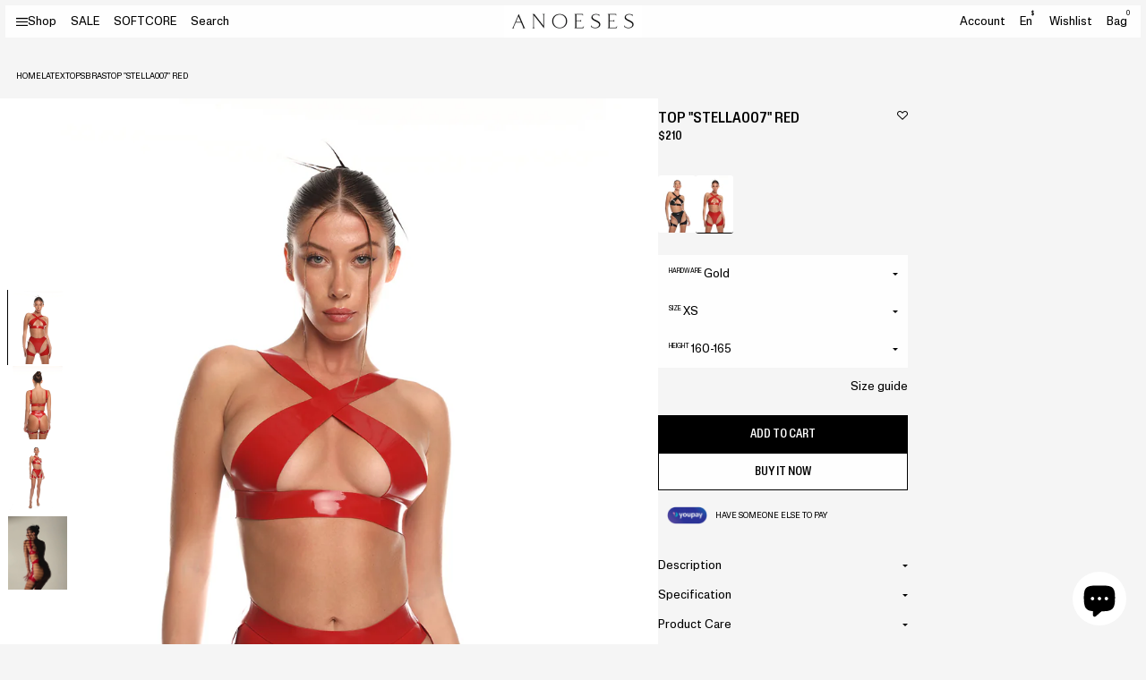

--- FILE ---
content_type: text/html; charset=utf-8
request_url: https://anoeses.com/products/top-stella007-red
body_size: 45759
content:
<!doctype html>
<html lang="en">
<head>
  <meta charset="utf-8">
  <meta http-equiv="X-UA-Compatible" content="IE=edge">
  <meta name="viewport" content="width=device-width, initial-scale=1">
  <meta name="format-detection" content="telephone=no">
  <meta name="theme-color" content="#fff">
  <link rel="canonical" href="https://anoeses.com/products/top-stella007-red">
  <link rel="preconnect" href="https://cdn.shopify.com" crossorigin>
  <meta name="facebook-domain-verification" content="rf74mcc4ptsxyp6ecb60fdljdorudl" />
  <script src="https://analytics.ahrefs.com/analytics.js" data-key="z/NG7dnYzmgmAicEGcuK/g" async></script>
  <title>
    Top &quot;Stella007&quot; Red
 &ndash; ANOESES</title>
    <meta name="description" content="The latex bra fits tight to the body and looks provocative. You can fasten the top and regulate its size with the help of three buckles.">
  <meta name="keywords" content="">
    <link rel="shortcut icon" href="//anoeses.com/cdn/shop/files/photo_2024-07-31_17-03-14.jpg?crop=center&height=32&v=1722434694&width=32" type="image/x-icon">
    <link rel="icon" href="//anoeses.com/cdn/shop/files/photo_2024-07-31_17-03-14.jpg?crop=center&height=32&v=1722434694&width=32" type="image/x-icon">
  

<meta property="og:site_name" content="ANOESES">
<meta property="og:url" content="https://anoeses.com/products/top-stella007-red">
<meta property="og:title" content="Top &quot;Stella007&quot; Red">
<meta property="og:type" content="product">
<meta property="og:description" content="The latex bra fits tight to the body and looks provocative. You can fasten the top and regulate its size with the help of three buckles."><meta property="og:image" content="http://anoeses.com/cdn/shop/products/IMG_3818_4aa65252-6c71-4afa-8c14-af4dad9948c8.jpg?v=1663750344">
  <meta property="og:image:secure_url" content="https://anoeses.com/cdn/shop/products/IMG_3818_4aa65252-6c71-4afa-8c14-af4dad9948c8.jpg?v=1663750344">
  <meta property="og:image:width" content="1000">
  <meta property="og:image:height" content="1250"><meta property="og:price:amount" content="210">
  <meta property="og:price:currency" content="USD"><meta name="twitter:site" content="@https://x.com/anoeses"><meta name="twitter:card" content="summary_large_image">
<meta name="twitter:title" content="Top &quot;Stella007&quot; Red">
<meta name="twitter:description" content="The latex bra fits tight to the body and looks provocative. You can fasten the top and regulate its size with the help of three buckles.">


  <link rel="preconnect" href="//anoeses.com/cdn/shop/t/29/assets/Font-en.css?v=89817344588752393941721378004" crossorigin />
<link rel="preload" as="style" href="//anoeses.com/cdn/shop/t/29/assets/Font-en.css?v=89817344588752393941721378004" />
<link
        rel="stylesheet"
        media="print"
        onload="this.onload=null;this.removeAttribute('media');"
        href="//anoeses.com/cdn/shop/t/29/assets/Font-en.css?v=89817344588752393941721378004"
/>

<link rel="preconnect" href="//anoeses.com/cdn/shop/t/29/assets/Font-uk.css?v=157455626531583865881721378004" crossorigin />
<link rel="preload" as="style" href="//anoeses.com/cdn/shop/t/29/assets/Font-uk.css?v=157455626531583865881721378004" />
<link
        rel="stylesheet"
        media="print"
        onload="this.onload=null;this.removeAttribute('media');"
        href="//anoeses.com/cdn/shop/t/29/assets/Font-uk.css?v=157455626531583865881721378004"
/>

<link rel="preconnect" href="//anoeses.com/cdn/shop/t/29/assets/svgfont.css?v=39470356837756460071767091551" crossorigin />
<link rel="preload" as="style" href="//anoeses.com/cdn/shop/t/29/assets/svgfont.css?v=39470356837756460071767091551" />
<link
        rel="stylesheet"
        media="print"
        onload="this.onload=null;this.removeAttribute('media');"
        href="//anoeses.com/cdn/shop/t/29/assets/svgfont.css?v=39470356837756460071767091551"
/>
<link
        rel="stylesheet"
        href="https://cdn.jsdelivr.net/npm/swiper@10/swiper-bundle.min.css"
/>
<link
        rel="stylesheet"
        href="https://cdn.jsdelivr.net/npm/@fancyapps/ui@5.0/dist/fancybox/fancybox.css"
/>
<link rel="stylesheet" media="all" href="//anoeses.com/cdn/shop/t/29/assets/libs.css?v=75797359814177604461721640110" />
<link rel="stylesheet" media="all" href="//anoeses.com/cdn/shop/t/29/assets/style.min.css?v=153170494495981268841737360552" />
<link rel="stylesheet" media="all" href="//anoeses.com/cdn/shop/t/29/assets/theme.css?v=122180422178171191161767091548" />
<link rel="stylesheet" media="all" href="//anoeses.com/cdn/shop/t/29/assets/wishlist.css?v=55865076769670998101720776234" />


  
<script>
    function loadSwiperScript() {
        var swiper = document.createElement('script');
        swiper.setAttribute('src',`https://cdn.jsdelivr.net/npm/swiper@10/swiper-bundle.min.js`);
        document.body.appendChild(swiper);
    }
    function loadFancyboxScript() {
        var fancybox = document.createElement('script');
        fancybox.setAttribute('src',`https://cdn.jsdelivr.net/npm/@fancyapps/ui@5.0/dist/fancybox/fancybox.umd.js`);
        document.body.appendChild(fancybox);
    }
    function loadAppScript() {
        setTimeout(function (){
            var appJS = document.createElement('script');
            appJS.setAttribute('src',`//anoeses.com/cdn/shop/t/29/assets/app.min.js?v=122912448175224530541733732133?${Math.random()}`);
            appJS.setAttribute("defer", "defer");
            document.body.appendChild(appJS);
        },100)
    }
    function loadThemeScript() {
        setTimeout(function (){
            var themeJS = document.createElement('script');
            themeJS.setAttribute('src',`//anoeses.com/cdn/shop/t/29/assets/theme.js?v=46525873345390320691730795154?${Math.random()}`);
            themeJS.setAttribute("defer", "defer");
            document.body.appendChild(themeJS);
        },200)
    }
    function loadPredictiveSearchScript() {
        setTimeout(function (){
            var predictiveSearchJS = document.createElement('script');
            predictiveSearchJS.setAttribute('src',`//anoeses.com/cdn/shop/t/29/assets/predictive-search.js?v=145815046356079584751721637427`);
            predictiveSearchJS.setAttribute("defer", "defer");
            document.body.appendChild(predictiveSearchJS);
        },200)
    }
    function loadLocalizationFormScript() {
        setTimeout(function (){
            var localizationFormJS = document.createElement('script');
            localizationFormJS.setAttribute('src',`//anoeses.com/cdn/shop/t/29/assets/localization-form.js?v=3151300572709372311723791951`);
            localizationFormJS.setAttribute("defer", "defer");
            document.body.appendChild(localizationFormJS);
        },200)
    }
    function loadCustomerScript() {
        setTimeout(function (){
            var customerJS = document.createElement('script');
            customerJS.setAttribute('src',`//anoeses.com/cdn/shop/t/29/assets/customer.js?v=8917897133002107101719928278`);
            customerJS.setAttribute("defer", "defer");
            document.body.appendChild(customerJS);
        },200)
    }

    function setVideoFrames() {


    }
    function _loadDelayedScripts() {
        var loaded = false;
        const timeoutScript = setTimeout(function (){
            loadSwiperScript();
            loadFancyboxScript();
            loadAppScript();
            loadThemeScript();
            loadPredictiveSearchScript();
            loadLocalizationFormScript();
            
            setVideoFrames();
            document.body.removeEventListener('mousemove', loadScriptsOnInteraction);
            document.body.removeEventListener('touchstart', loadScriptsOnInteraction);
            document.body.removeEventListener('click', loadScriptsOnInteraction);
        }, 1000);
        function loadScriptsOnInteraction() {
            if (loaded) {
                return;
            }
            document.body.removeEventListener('mousemove', loadScriptsOnInteraction);
            document.body.removeEventListener('touchstart', loadScriptsOnInteraction);
            document.body.removeEventListener('click', loadScriptsOnInteraction);
            loaded = true;

            loadSwiperScript();
            loadFancyboxScript();
            loadAppScript();
            loadThemeScript();
            loadPredictiveSearchScript();
            loadLocalizationFormScript();
            
            setVideoFrames();
            const eventLoad = new Event('document-action');
            document.dispatchEvent(eventLoad);
            clearTimeout(timeoutScript);
        }
        document.body.addEventListener('mousemove', loadScriptsOnInteraction);
        document.body.addEventListener('touchstart', loadScriptsOnInteraction);
        document.body.addEventListener('click', loadScriptsOnInteraction);
    }
    setTimeout(function (){
        _loadDelayedScripts();
    }, 200)

    function getFontByLang() {
        let htmlLang = document.documentElement.lang;
        let mainFontVar = "--mainFontName-default";
        let additionalFontVar = "--additionalFontName-default";
        if (htmlLang === "uk") {
            mainFontVar = "--mainFontName-uk";
            additionalFontVar = "--additionalFontName-uk";
        }

        // Застосовуємо нові значення змінних CSS
        document.documentElement.style.setProperty("--mainFontName", "var(" + mainFontVar + ")");
        document.documentElement.style.setProperty("--additionalFontName", "var(" + additionalFontVar + ")");
    }
    getFontByLang();
</script>






  <script>window.performance && window.performance.mark && window.performance.mark('shopify.content_for_header.start');</script><meta name="google-site-verification" content="YTR9zb1qA2J8Oqd9PzKHoSqoEFQcgeNEpZXRIeOMlSE">
<meta name="facebook-domain-verification" content="c808nc9bm1lbpetw7dqj26m4i4v9au">
<meta id="shopify-digital-wallet" name="shopify-digital-wallet" content="/9033875552/digital_wallets/dialog">
<meta name="shopify-checkout-api-token" content="c51dce7afa14ccd3196327d59f62917d">
<meta id="in-context-paypal-metadata" data-shop-id="9033875552" data-venmo-supported="true" data-environment="production" data-locale="en_US" data-paypal-v4="true" data-currency="USD">
<link rel="alternate" hreflang="x-default" href="https://anoeses.com/products/top-stella007-red">
<link rel="alternate" hreflang="en" href="https://anoeses.com/products/top-stella007-red">
<link rel="alternate" hreflang="nl" href="https://anoeses.com/nl/products/top-stella007-red">
<link rel="alternate" hreflang="es" href="https://anoeses.com/es/products/superior-stella007-rojo">
<link rel="alternate" hreflang="da" href="https://anoeses.com/da/products/top-stella007-red">
<link rel="alternate" hreflang="it" href="https://anoeses.com/it/products/top-stella007-red">
<link rel="alternate" hreflang="ja" href="https://anoeses.com/ja/products/top-stella007-red">
<link rel="alternate" hreflang="no" href="https://anoeses.com/no/products/top-stella007-red">
<link rel="alternate" hreflang="sv" href="https://anoeses.com/sv/products/top-stella007-red">
<link rel="alternate" hreflang="ko" href="https://anoeses.com/ko/products/top-stella007-red">
<link rel="alternate" hreflang="fr" href="https://anoeses.com/fr/products/top-stella007-red">
<link rel="alternate" hreflang="de" href="https://anoeses.com/de/products/top-stella007-red">
<link rel="alternate" hreflang="en-UA" href="https://anoeses.com/en-ua/products/top-stella007-red">
<link rel="alternate" hreflang="en-FR" href="https://anoeses.com/en-fr/products/top-stella007-red">
<link rel="alternate" hreflang="fr-FR" href="https://anoeses.com/fr-fr/products/top-stella007-red">
<link rel="alternate" hreflang="en-DE" href="https://anoeses.com/en-de/products/top-stella007-red">
<link rel="alternate" hreflang="de-DE" href="https://anoeses.com/de-de/products/top-stella007-red">
<link rel="alternate" hreflang="en-CA" href="https://anoeses.com/en-ca/products/top-stella007-red">
<link rel="alternate" hreflang="fr-CA" href="https://anoeses.com/fr-ca/products/top-stella007-red">
<link rel="alternate" hreflang="en-AU" href="https://anoeses.com/en-au/products/top-stella007-red">
<link rel="alternate" hreflang="en-GB" href="https://anoeses.com/en-gb/products/top-stella007-red">
<link rel="alternate" hreflang="en-NL" href="https://anoeses.com/en-nl/products/top-stella007-red">
<link rel="alternate" hreflang="fr-NL" href="https://anoeses.com/fr-nl/products/top-stella007-red">
<link rel="alternate" hreflang="nl-NL" href="https://anoeses.com/nl-nl/products/top-stella007-red">
<link rel="alternate" hreflang="en-CH" href="https://anoeses.com/en-ch/products/top-stella007-red">
<link rel="alternate" hreflang="fr-CH" href="https://anoeses.com/fr-ch/products/top-stella007-red">
<link rel="alternate" hreflang="de-CH" href="https://anoeses.com/de-ch/products/top-stella007-red">
<link rel="alternate" hreflang="en-ES" href="https://anoeses.com/en-es/products/top-stella007-red">
<link rel="alternate" hreflang="es-ES" href="https://anoeses.com/es-es/products/superior-stella007-rojo">
<link rel="alternate" hreflang="en-BE" href="https://anoeses.com/en-be/products/top-stella007-red">
<link rel="alternate" hreflang="fr-BE" href="https://anoeses.com/fr-be/products/top-stella007-red">
<link rel="alternate" hreflang="nl-BE" href="https://anoeses.com/nl-be/products/top-stella007-red">
<link rel="alternate" hreflang="de-BE" href="https://anoeses.com/de-be/products/top-stella007-red">
<link rel="alternate" type="application/json+oembed" href="https://anoeses.com/products/top-stella007-red.oembed">
<script async="async" src="/checkouts/internal/preloads.js?locale=en-US"></script>
<script id="shopify-features" type="application/json">{"accessToken":"c51dce7afa14ccd3196327d59f62917d","betas":["rich-media-storefront-analytics"],"domain":"anoeses.com","predictiveSearch":true,"shopId":9033875552,"locale":"en"}</script>
<script>var Shopify = Shopify || {};
Shopify.shop = "s39-store.myshopify.com";
Shopify.locale = "en";
Shopify.currency = {"active":"USD","rate":"1.0"};
Shopify.country = "US";
Shopify.theme = {"name":"anoeses","id":141119357155,"schema_name":"Custom WSS theme","schema_version":"1.0.0","theme_store_id":null,"role":"main"};
Shopify.theme.handle = "null";
Shopify.theme.style = {"id":null,"handle":null};
Shopify.cdnHost = "anoeses.com/cdn";
Shopify.routes = Shopify.routes || {};
Shopify.routes.root = "/";</script>
<script type="module">!function(o){(o.Shopify=o.Shopify||{}).modules=!0}(window);</script>
<script>!function(o){function n(){var o=[];function n(){o.push(Array.prototype.slice.apply(arguments))}return n.q=o,n}var t=o.Shopify=o.Shopify||{};t.loadFeatures=n(),t.autoloadFeatures=n()}(window);</script>
<script id="shop-js-analytics" type="application/json">{"pageType":"product"}</script>
<script defer="defer" async type="module" src="//anoeses.com/cdn/shopifycloud/shop-js/modules/v2/client.init-shop-cart-sync_BdyHc3Nr.en.esm.js"></script>
<script defer="defer" async type="module" src="//anoeses.com/cdn/shopifycloud/shop-js/modules/v2/chunk.common_Daul8nwZ.esm.js"></script>
<script type="module">
  await import("//anoeses.com/cdn/shopifycloud/shop-js/modules/v2/client.init-shop-cart-sync_BdyHc3Nr.en.esm.js");
await import("//anoeses.com/cdn/shopifycloud/shop-js/modules/v2/chunk.common_Daul8nwZ.esm.js");

  window.Shopify.SignInWithShop?.initShopCartSync?.({"fedCMEnabled":true,"windoidEnabled":true});

</script>
<script>(function() {
  var isLoaded = false;
  function asyncLoad() {
    if (isLoaded) return;
    isLoaded = true;
    var urls = ["https:\/\/cdncozyantitheft.addons.business\/js\/script_tags\/s39-store\/F0nRDsnaAVBQURcm0fqqFvdeCC3jOIYh.js?shop=s39-store.myshopify.com","https:\/\/cdn.shopify.com\/s\/files\/1\/0090\/3387\/5552\/t\/23\/assets\/booster_eu_cookie_9033875552.js?v=1679316840\u0026shop=s39-store.myshopify.com","https:\/\/s3.eu-west-1.amazonaws.com\/production-klarna-il-shopify-osm\/440418a345b836e034d7fd0c7b501d13e72636f1\/s39-store.myshopify.com-1724329726181.js?shop=s39-store.myshopify.com"];
    for (var i = 0; i < urls.length; i++) {
      var s = document.createElement('script');
      s.type = 'text/javascript';
      s.async = true;
      s.src = urls[i];
      var x = document.getElementsByTagName('script')[0];
      x.parentNode.insertBefore(s, x);
    }
  };
  if(window.attachEvent) {
    window.attachEvent('onload', asyncLoad);
  } else {
    window.addEventListener('load', asyncLoad, false);
  }
})();</script>
<script id="__st">var __st={"a":9033875552,"offset":-18000,"reqid":"253fe1bd-424a-468c-b45f-506d68e061a8-1768943917","pageurl":"anoeses.com\/products\/top-stella007-red","u":"1aad9b7e2624","p":"product","rtyp":"product","rid":7874207908067};</script>
<script>window.ShopifyPaypalV4VisibilityTracking = true;</script>
<script id="form-persister">!function(){'use strict';const t='contact',e='new_comment',n=[[t,t],['blogs',e],['comments',e],[t,'customer']],o='password',r='form_key',c=['recaptcha-v3-token','g-recaptcha-response','h-captcha-response',o],s=()=>{try{return window.sessionStorage}catch{return}},i='__shopify_v',u=t=>t.elements[r],a=function(){const t=[...n].map((([t,e])=>`form[action*='/${t}']:not([data-nocaptcha='true']) input[name='form_type'][value='${e}']`)).join(',');var e;return e=t,()=>e?[...document.querySelectorAll(e)].map((t=>t.form)):[]}();function m(t){const e=u(t);a().includes(t)&&(!e||!e.value)&&function(t){try{if(!s())return;!function(t){const e=s();if(!e)return;const n=u(t);if(!n)return;const o=n.value;o&&e.removeItem(o)}(t);const e=Array.from(Array(32),(()=>Math.random().toString(36)[2])).join('');!function(t,e){u(t)||t.append(Object.assign(document.createElement('input'),{type:'hidden',name:r})),t.elements[r].value=e}(t,e),function(t,e){const n=s();if(!n)return;const r=[...t.querySelectorAll(`input[type='${o}']`)].map((({name:t})=>t)),u=[...c,...r],a={};for(const[o,c]of new FormData(t).entries())u.includes(o)||(a[o]=c);n.setItem(e,JSON.stringify({[i]:1,action:t.action,data:a}))}(t,e)}catch(e){console.error('failed to persist form',e)}}(t)}const f=t=>{if('true'===t.dataset.persistBound)return;const e=function(t,e){const n=function(t){return'function'==typeof t.submit?t.submit:HTMLFormElement.prototype.submit}(t).bind(t);return function(){let t;return()=>{t||(t=!0,(()=>{try{e(),n()}catch(t){(t=>{console.error('form submit failed',t)})(t)}})(),setTimeout((()=>t=!1),250))}}()}(t,(()=>{m(t)}));!function(t,e){if('function'==typeof t.submit&&'function'==typeof e)try{t.submit=e}catch{}}(t,e),t.addEventListener('submit',(t=>{t.preventDefault(),e()})),t.dataset.persistBound='true'};!function(){function t(t){const e=(t=>{const e=t.target;return e instanceof HTMLFormElement?e:e&&e.form})(t);e&&m(e)}document.addEventListener('submit',t),document.addEventListener('DOMContentLoaded',(()=>{const e=a();for(const t of e)f(t);var n;n=document.body,new window.MutationObserver((t=>{for(const e of t)if('childList'===e.type&&e.addedNodes.length)for(const t of e.addedNodes)1===t.nodeType&&'FORM'===t.tagName&&a().includes(t)&&f(t)})).observe(n,{childList:!0,subtree:!0,attributes:!1}),document.removeEventListener('submit',t)}))}()}();</script>
<script integrity="sha256-4kQ18oKyAcykRKYeNunJcIwy7WH5gtpwJnB7kiuLZ1E=" data-source-attribution="shopify.loadfeatures" defer="defer" src="//anoeses.com/cdn/shopifycloud/storefront/assets/storefront/load_feature-a0a9edcb.js" crossorigin="anonymous"></script>
<script data-source-attribution="shopify.dynamic_checkout.dynamic.init">var Shopify=Shopify||{};Shopify.PaymentButton=Shopify.PaymentButton||{isStorefrontPortableWallets:!0,init:function(){window.Shopify.PaymentButton.init=function(){};var t=document.createElement("script");t.src="https://anoeses.com/cdn/shopifycloud/portable-wallets/latest/portable-wallets.en.js",t.type="module",document.head.appendChild(t)}};
</script>
<script data-source-attribution="shopify.dynamic_checkout.buyer_consent">
  function portableWalletsHideBuyerConsent(e){var t=document.getElementById("shopify-buyer-consent"),n=document.getElementById("shopify-subscription-policy-button");t&&n&&(t.classList.add("hidden"),t.setAttribute("aria-hidden","true"),n.removeEventListener("click",e))}function portableWalletsShowBuyerConsent(e){var t=document.getElementById("shopify-buyer-consent"),n=document.getElementById("shopify-subscription-policy-button");t&&n&&(t.classList.remove("hidden"),t.removeAttribute("aria-hidden"),n.addEventListener("click",e))}window.Shopify?.PaymentButton&&(window.Shopify.PaymentButton.hideBuyerConsent=portableWalletsHideBuyerConsent,window.Shopify.PaymentButton.showBuyerConsent=portableWalletsShowBuyerConsent);
</script>
<script>
  function portableWalletsCleanup(e){e&&e.src&&console.error("Failed to load portable wallets script "+e.src);var t=document.querySelectorAll("shopify-accelerated-checkout .shopify-payment-button__skeleton, shopify-accelerated-checkout-cart .wallet-cart-button__skeleton"),e=document.getElementById("shopify-buyer-consent");for(let e=0;e<t.length;e++)t[e].remove();e&&e.remove()}function portableWalletsNotLoadedAsModule(e){e instanceof ErrorEvent&&"string"==typeof e.message&&e.message.includes("import.meta")&&"string"==typeof e.filename&&e.filename.includes("portable-wallets")&&(window.removeEventListener("error",portableWalletsNotLoadedAsModule),window.Shopify.PaymentButton.failedToLoad=e,"loading"===document.readyState?document.addEventListener("DOMContentLoaded",window.Shopify.PaymentButton.init):window.Shopify.PaymentButton.init())}window.addEventListener("error",portableWalletsNotLoadedAsModule);
</script>

<script type="module" src="https://anoeses.com/cdn/shopifycloud/portable-wallets/latest/portable-wallets.en.js" onError="portableWalletsCleanup(this)" crossorigin="anonymous"></script>
<script nomodule>
  document.addEventListener("DOMContentLoaded", portableWalletsCleanup);
</script>

<script id='scb4127' type='text/javascript' async='' src='https://anoeses.com/cdn/shopifycloud/privacy-banner/storefront-banner.js'></script><link id="shopify-accelerated-checkout-styles" rel="stylesheet" media="screen" href="https://anoeses.com/cdn/shopifycloud/portable-wallets/latest/accelerated-checkout-backwards-compat.css" crossorigin="anonymous">
<style id="shopify-accelerated-checkout-cart">
        #shopify-buyer-consent {
  margin-top: 1em;
  display: inline-block;
  width: 100%;
}

#shopify-buyer-consent.hidden {
  display: none;
}

#shopify-subscription-policy-button {
  background: none;
  border: none;
  padding: 0;
  text-decoration: underline;
  font-size: inherit;
  cursor: pointer;
}

#shopify-subscription-policy-button::before {
  box-shadow: none;
}

      </style>

<script>window.performance && window.performance.mark && window.performance.mark('shopify.content_for_header.end');</script>



  <!-- MUSH REFERRAL -->
    <script>
      const urlParams = new URLSearchParams(window.location.search);
      const queryMushref = urlParams.get('mushref');
      const localMushref = localStorage.getItem('mushref')
      const mushref = queryMushref !== null ? queryMushref : localMushref;
      localStorage.setItem('mushref', mushref)
      console.log('mushref', mushref)

      function updateCartAttributes(attributes) {
        return fetch('/cart/update.js', {
            method: 'POST',
            headers: {
              'Content-Type': 'application/json',
            },
            body: JSON.stringify({
              attributes: attributes
            })
          })
          .then(response => response.json())
          .then(data => {
            console.log('Cart attributes updated successfully:', data);
            return data;
          })
          .catch(error => {
            console.error('Error updating cart attributes:', error);
            throw error;
          });
      }

      console.log("BEFORE IF")
      if (mushref !== null && mushref !== "null" && mushref) {
        console.log("ADDING mushref TO CART")

        const attributes = {
          mushref
        };

        updateCartAttributes(attributes)
          .then(updatedCart => {
            // Handle the updated cart data
            console.log('Updated cart:', updatedCart);
          })
          .catch(error => {
            // Handle any errors
            console.error('Failed to update cart attributes:', error);
          });
      }
    </script>    
<!-- BEGIN app block: shopify://apps/geo-pro-geolocation/blocks/geopro/16fc5313-7aee-4e90-ac95-f50fc7c8b657 --><!-- This snippet is used to load Geo:Pro data on the storefront -->
<meta class='geo-ip' content='[base64]'>
<!-- This snippet initializes the plugin -->
<script async>
  try {
    const loadGeoPro=()=>{let e=e=>{if(!e||e.isCrawler||"success"!==e.message){window.geopro_cancel="1";return}let o=e.isAdmin?"el-geoip-location-admin":"el-geoip-location",s=Date.now()+864e5;localStorage.setItem(o,JSON.stringify({value:e.data,expires:s})),e.isAdmin&&localStorage.setItem("el-geoip-admin",JSON.stringify({value:"1",expires:s}))},o=new XMLHttpRequest;o.open("GET","https://geo.geoproapp.com?x-api-key=91e359ab7-2b63-539e-1de2-c4bf731367a7",!0),o.responseType="json",o.onload=()=>e(200===o.status?o.response:null),o.send()},load=!["el-geoip-location-admin","el-geoip-location"].some(e=>{try{let o=JSON.parse(localStorage.getItem(e));return o&&o.expires>Date.now()}catch(s){return!1}});load&&loadGeoPro();
  } catch(e) {
    console.warn('Geo:Pro error', e);
    window.geopro_cancel = '1';
  }
</script>
<script src="https://cdn.shopify.com/extensions/019b746b-26da-7a64-a671-397924f34f11/easylocation-195/assets/easylocation-storefront.min.js" type="text/javascript" async></script>


<!-- END app block --><!-- BEGIN app block: shopify://apps/instafeed/blocks/head-block/c447db20-095d-4a10-9725-b5977662c9d5 --><link rel="preconnect" href="https://cdn.nfcube.com/">
<link rel="preconnect" href="https://scontent.cdninstagram.com/">


  <script>
    document.addEventListener('DOMContentLoaded', function () {
      let instafeedScript = document.createElement('script');

      
        instafeedScript.src = 'https://cdn.nfcube.com/instafeed-ae856087684ac0501bdd476f2b6b0552.js';
      

      document.body.appendChild(instafeedScript);
    });
  </script>





<!-- END app block --><!-- BEGIN app block: shopify://apps/lookfy-gallery/blocks/app-embed/596af5f6-9933-4730-95c2-f7d8d52a0c3e --><!-- BEGIN app snippet: javascript -->
<script type="text/javascript">
window.lfPageType??="product";
window.lfPageId??="7874207908067";
window.lfHandle??="products/top-stella007-red";
window.lfShopID??="9033875552";
window.lfShopUrl??="https://anoeses.com";
window.lfIsoCode??="en";
window.lfCountry??="en";
window.lfLanguages??=[{"shop_locale":{"locale":"en","enabled":true,"primary":true,"published":true}},{"shop_locale":{"locale":"nl","enabled":true,"primary":false,"published":true}},{"shop_locale":{"locale":"es","enabled":true,"primary":false,"published":true}},{"shop_locale":{"locale":"da","enabled":true,"primary":false,"published":true}},{"shop_locale":{"locale":"it","enabled":true,"primary":false,"published":true}},{"shop_locale":{"locale":"ja","enabled":true,"primary":false,"published":true}},{"shop_locale":{"locale":"no","enabled":true,"primary":false,"published":true}},{"shop_locale":{"locale":"sv","enabled":true,"primary":false,"published":true}},{"shop_locale":{"locale":"ko","enabled":true,"primary":false,"published":true}},{"shop_locale":{"locale":"fr","enabled":true,"primary":false,"published":true}},{"shop_locale":{"locale":"de","enabled":true,"primary":false,"published":true}}];
window.lfCurrencyFormat??="${{amount_no_decimals}} USD";
window.lfMoneyFormat??="${{amount_no_decimals}}";
window.lfCartAdd??="/cart/add";
window.lfCartUrl??="/cart";
window.lfShopLang??={"sale":"Sale","sold_out":"Sold Out","load_more":"Load More","add_to_cart":"Add to Cart","description":"Description","in_this_photo":"In this photo","shop_the_look":"Shop the look","badge_discount":"Off","choose_options":"Choose Options","add_all_to_cart":"Add All to Cart","view_full_details":"View Full Details","add_to_cart_select":"Select {attribute_label}"};
window.lfShopTrans??=null;
window.lfCustomJs??=null;
window.lfCustomCss??=null;
window.lfPopupCss??=null;
window.lfTooltipPosition??="normal";
window.lfPlan??="starter";
window.lfPlanDev??="";
window.lfHeading??=null;
window.lfStlFont??=null;
window.lfLibs??={};
</script><style data-shopify>


</style><!-- END app snippet -->
<!-- END app block --><!-- BEGIN app block: shopify://apps/youpay-cart-sharing/blocks/youpay-cart-settings/96cbed91-f0be-45a9-92ad-cc2d2e43f2b7 -->

<!-- BEGIN app snippet: youpay-status --><script>
if (!window.youpayRender) {
    window.youpayRender = {
        domYouPayReady(fn) {
            if (document.readyState !== 'loading') {
                fn();
            } else {
                document.addEventListener('DOMContentLoaded', fn);
            }
        }
    }

    
    document.querySelector('html').classList.add('youpay-enabled');
    

    youpayRender.domYouPayReady(function() {
      youpayProperties.data['defaultCurrency'] = "USD";
        
        youpayProperties.functions.youpayStatus('youpay-enabled');
        
        
        if (youpayProperties.functions.getCookie('youpayPreviewMode') === 'enabled' || window.location.search.indexOf("youpay=preview") !== -1) {
            youpayProperties.functions.youpayStatus('youpay-preview-enabled');
            youpayProperties.functions.setCookie('youpayPreviewMode', 'enabled', 0.08333);
        }
    });
}
</script>
<!-- END app snippet -->












<style data-shopify>
  .youpay-button-group[data-theme="blue"][data-type="cart"][data-id="code"], .youpay-button-group[data-theme="blue"][data-id="AdU9Nai9UbWt3WGRON__10576504925779971753"] {
    margin-top: 10px;
    margin-bottom: 10px;
    width: 100%;
    
    margin-left: auto;
    margin-right: auto;
    
  }

  .youpay-button-group[data-theme="blue"][data-type="cart"][data-id="code"] .youpay-button, .youpay-button-group[data-theme="blue"][data-id="AdU9Nai9UbWt3WGRON__10576504925779971753"] .youpay-button {
    border-radius: 0px;
    height: 52px;
    color: #000000; 
    border-color: #000000;
    background-color: rgba(0,0,0,0);
  }

  .youpay-button-group[data-theme="blue"][data-type="cart"][data-id="code"] .youpay-button:hover, .youpay-button-group[data-theme="blue"][data-id="AdU9Nai9UbWt3WGRON__10576504925779971753"] .youpay-button:hover {
    background-color: #000000;
    
    color: #ffffff;
    
  }
</style>

<script>
document.addEventListener('DOMContentLoaded', () => {
  window.youpayProperties.components['YouPayButton'] = `<!-- BEGIN app snippet: youpay-button --><div class="youpay-button-group youpay-container" data-theme="blue" data-type="cart" data-id="AdU9Nai9UbWt3WGRON__10576504925779971753">
    <button class="youpay-button" type="button">
        <div class="youpay-text-group">
            <span class="youpay-text" data-text-3="Get it paid for you with" data-text-2="Get it paid for with" data-text-1="Get it paid">Get it paid for you with</span>
        </div>
        <div class="youpay-logo-container">
            <svg class="youpay-logo youpay-logo-colour" viewBox="0 0 121 22" fill="none" xmlns="http://www.w3.org/2000/svg">
              <path d="M44.71 1.993a1.882 1.882 0 0 1-.093.507l-7.06 18.903c-.142.4-.718.601-1.724.601h-.525c-1.232 0-1.848-.2-1.848-.601.001-.177.043-.352.123-.51l1.94-4.766-5.086-13.631c-.059-.164-.1-.334-.123-.507 0-.415.627-.622 1.88-.622h.99c1.007 0 1.582.197 1.726.591l1.818 5.212c.186.528.474 1.664.864 3.408h.122c.412-1.805.7-2.941.864-3.408l1.818-5.212c.145-.4.72-.59 1.727-.59h.74c1.233.002 1.849.21 1.847.625zM46.348 14.447c-1.278-1.313-1.917-3.198-1.915-5.657 0-2.459.64-4.34 1.915-5.64 1.274-1.3 3.133-1.95 5.578-1.95 2.444 0 4.298.65 5.563 1.95 1.265 1.295 1.898 3.176 1.898 5.64 0 2.464-.633 4.35-1.898 5.657-1.263 1.31-3.118 1.964-5.563 1.962-2.446-.001-4.305-.655-5.578-1.962zm7.725-2.426c.462-.723.693-1.8.693-3.231 0-1.431-.231-2.5-.693-3.207-.461-.715-1.176-1.073-2.144-1.073-.967 0-1.686.358-2.157 1.073-.472.716-.709 1.785-.709 3.207 0 2.878.956 4.318 2.866 4.318.962 0 1.676-.362 2.144-1.087zM62.218 15.295c-.74-.743-1.11-1.895-1.11-3.456V2.273c0-.601.617-.902 1.85-.902h.862c1.235 0 1.851.3 1.85.902v8.944c0 .583.144 1.02.432 1.311.287.293.76.438 1.418.438a2.313 2.313 0 0 0 1.464-.488 3.89 3.89 0 0 0 1.002-1.142V2.273c0-.601.617-.902 1.85-.902h.856c1.234 0 1.85.3 1.85.902v8.944c-.01.66.016 1.319.077 1.975.051.452.117.95.198 1.495.055.203.087.412.093.622 0 .3-.416.527-1.248.675a12.43 12.43 0 0 1-2.205.227.785.785 0 0 1-.77-.401 3.613 3.613 0 0 1-.325-.888c-.071-.32-.117-.537-.138-.65a6.004 6.004 0 0 1-1.957 1.524 5.73 5.73 0 0 1-2.635.621c-1.537-.005-2.675-.38-3.414-1.122zM77.722 21.43V5.716c0-1.24-.062-2.129-.184-2.666-.125-.535-.187-.832-.187-.888 0-.227.198-.391.595-.493a4.197 4.197 0 0 1 1.08-.157.658.658 0 0 1 .631.401c.134.275.237.564.307.862.071.3.119.497.139.592 1.475-1.409 3.106-2.113 4.894-2.113a5.33 5.33 0 0 1 3.22.972 6.143 6.143 0 0 1 2.05 2.68c.492 1.242.733 2.571.71 3.909 0 1.604-.264 2.967-.793 4.09a5.794 5.794 0 0 1-2.198 2.581 6.084 6.084 0 0 1-3.266.874 7.114 7.114 0 0 1-2.39-.367c-.719-.26-1.399-.62-2.02-1.07v6.517c0 .413-.41.62-1.231.62h-.125c-.822-.006-1.232-.215-1.232-.628zm9.493-8.52c.7-.903 1.05-2.2 1.048-3.894 0-1.824-.33-3.227-.99-4.21a3.197 3.197 0 0 0-1.208-1.117 3.152 3.152 0 0 0-1.597-.363 5.054 5.054 0 0 0-2.141.507 7 7 0 0 0-2.016 1.429v7.734a6.135 6.135 0 0 0 3.822 1.268c1.351 0 2.378-.451 3.082-1.355zM94.307 15.285c-.967-.716-1.45-1.77-1.45-3.161 0-1.487.488-2.601 1.463-3.344a7.769 7.769 0 0 1 3.592-1.437 37.222 37.222 0 0 1 5.179-.353V5.663a2.129 2.129 0 0 0-.201-.95 2.093 2.093 0 0 0-.601-.756c-.528-.442-1.391-.663-2.589-.663a8.473 8.473 0 0 0-2.377.296c-.576.161-1.143.359-1.695.592-.24.116-.487.215-.741.296-.198 0-.436-.188-.693-.563-.258-.375-.38-.658-.38-.858 0-.243.27-.507.816-.79a9.066 9.066 0 0 1 2.178-.72c.92-.197 1.858-.296 2.799-.294 1.912 0 3.402.39 4.47 1.17 1.069.781 1.603 1.867 1.603 3.258v6.326c0 1.242.062 2.13.186 2.666.123.536.184.832.184.888 0 .227-.198.401-.594.495a4.284 4.284 0 0 1-1.078.155.66.66 0 0 1-.631-.437 4.435 4.435 0 0 1-.309-.918 35.203 35.203 0 0 1-.139-.62c-1.39 1.412-3.114 2.116-5.172 2.115-1.581 0-2.855-.355-3.82-1.066zm6.55-1.496c.8-.385 1.55-.868 2.234-1.439V9.017c-1.541.02-2.799.076-3.775.17a6.219 6.219 0 0 0-2.575.79 2.141 2.141 0 0 0-.84.84c-.197.355-.29.758-.27 1.164 0 .751.221 1.325.662 1.72.441.396 1.094.596 1.96.601a6.145 6.145 0 0 0 2.604-.517v.004zM121 1.854c-.009.138-.04.274-.093.401l-7.923 19.214c-.164.4-.645.601-1.448.601h-.461c-.679 0-1.018-.15-1.018-.45.027-.167.079-.329.154-.48l2.589-5.775-5.393-13.148a1.23 1.23 0 0 1-.093-.363c0-.32.441-.479 1.325-.479h.247c.719 0 1.129.15 1.232.451l3.146 7.646c.327.828.657 1.778.99 2.85h.061c.04-.132.082-.258.123-.38.042-.123.081-.241.123-.354l.766-2.116 3.082-7.65c.103-.3.525-.45 1.266-.45h.091c.823 0 1.234.16 1.234.482z" fill="currentColor"></path>
              <path d="M11.167 11.29V.05H0s7.487 6.537 8.767 17.57c0 0 2.4-1.52 2.4-6.33z" fill="currentColor"></path>
              <path d="M17.511 8.746V.05h-6.338v11.24c0 4.81-2.4 6.33-2.4 6.33a8.73 8.73 0 0 0 6.176-2.614 8.943 8.943 0 0 0 2.562-6.26z" fill="none"></path>
              <path d="M17.96.05h-.454v8.696a8.94 8.94 0 0 1-2.561 6.261 8.726 8.726 0 0 1-6.178 2.613l9.192-.012a8.584 8.584 0 0 0 3.36-.63 8.667 8.667 0 0 0 2.86-1.894 8.786 8.786 0 0 0 1.914-2.864 8.871 8.871 0 0 0 0-6.781 8.786 8.786 0 0 0-1.915-2.865A8.666 8.666 0 0 0 21.32.68a8.584 8.584 0 0 0-3.36-.63z" fill="currentColor"></path>
            </svg>
        </div>
    </button>
</div><!-- END app snippet -->`;
});
</script><!-- END app block --><!-- BEGIN app block: shopify://apps/klaviyo-email-marketing-sms/blocks/klaviyo-onsite-embed/2632fe16-c075-4321-a88b-50b567f42507 -->












  <script async src="https://static.klaviyo.com/onsite/js/S7HVke/klaviyo.js?company_id=S7HVke"></script>
  <script>!function(){if(!window.klaviyo){window._klOnsite=window._klOnsite||[];try{window.klaviyo=new Proxy({},{get:function(n,i){return"push"===i?function(){var n;(n=window._klOnsite).push.apply(n,arguments)}:function(){for(var n=arguments.length,o=new Array(n),w=0;w<n;w++)o[w]=arguments[w];var t="function"==typeof o[o.length-1]?o.pop():void 0,e=new Promise((function(n){window._klOnsite.push([i].concat(o,[function(i){t&&t(i),n(i)}]))}));return e}}})}catch(n){window.klaviyo=window.klaviyo||[],window.klaviyo.push=function(){var n;(n=window._klOnsite).push.apply(n,arguments)}}}}();</script>

  
    <script id="viewed_product">
      if (item == null) {
        var _learnq = _learnq || [];

        var MetafieldReviews = null
        var MetafieldYotpoRating = null
        var MetafieldYotpoCount = null
        var MetafieldLooxRating = null
        var MetafieldLooxCount = null
        var okendoProduct = null
        var okendoProductReviewCount = null
        var okendoProductReviewAverageValue = null
        try {
          // The following fields are used for Customer Hub recently viewed in order to add reviews.
          // This information is not part of __kla_viewed. Instead, it is part of __kla_viewed_reviewed_items
          MetafieldReviews = {};
          MetafieldYotpoRating = null
          MetafieldYotpoCount = null
          MetafieldLooxRating = null
          MetafieldLooxCount = null

          okendoProduct = null
          // If the okendo metafield is not legacy, it will error, which then requires the new json formatted data
          if (okendoProduct && 'error' in okendoProduct) {
            okendoProduct = null
          }
          okendoProductReviewCount = okendoProduct ? okendoProduct.reviewCount : null
          okendoProductReviewAverageValue = okendoProduct ? okendoProduct.reviewAverageValue : null
        } catch (error) {
          console.error('Error in Klaviyo onsite reviews tracking:', error);
        }

        var item = {
          Name: "Top \"Stella007\" Red",
          ProductID: 7874207908067,
          Categories: ["All products","Black Bras","Bondage Bra","Fetish Clothing","Latex","Latex Bras","Latex Fashion","Latex Fetish","Latex Harnesses","Latex Lingerie","Latex Outfits","Latex Sets","Latex Tease Sale","Latex Tops","Lingerie Tops","Plus Size Latex Bras","Plus Size Latex Tops","Red Latex","Red Lingerie"],
          ImageURL: "https://anoeses.com/cdn/shop/products/IMG_3818_4aa65252-6c71-4afa-8c14-af4dad9948c8_grande.jpg?v=1663750344",
          URL: "https://anoeses.com/products/top-stella007-red",
          Brand: "ANOESES",
          Price: "$210",
          Value: "210",
          CompareAtPrice: "$0"
        };
        _learnq.push(['track', 'Viewed Product', item]);
        _learnq.push(['trackViewedItem', {
          Title: item.Name,
          ItemId: item.ProductID,
          Categories: item.Categories,
          ImageUrl: item.ImageURL,
          Url: item.URL,
          Metadata: {
            Brand: item.Brand,
            Price: item.Price,
            Value: item.Value,
            CompareAtPrice: item.CompareAtPrice
          },
          metafields:{
            reviews: MetafieldReviews,
            yotpo:{
              rating: MetafieldYotpoRating,
              count: MetafieldYotpoCount,
            },
            loox:{
              rating: MetafieldLooxRating,
              count: MetafieldLooxCount,
            },
            okendo: {
              rating: okendoProductReviewAverageValue,
              count: okendoProductReviewCount,
            }
          }
        }]);
      }
    </script>
  




  <script>
    window.klaviyoReviewsProductDesignMode = false
  </script>







<!-- END app block --><!-- BEGIN app block: shopify://apps/foxify-page-builder/blocks/app-embed/4e19e422-f550-4994-9ea0-84f23728223d -->


  
  <link rel='preconnect' href='https://fonts.googleapis.com'>
  <link rel='preconnect' href='https://fonts.gstatic.com' crossorigin>
  <link rel='preconnect' href='https://burst.shopifycdn.com' crossorigin>
  <style data-foxify-critical-css>
    .f-app {--f-container-width: 1170px;
        --f-vertical-space: 100px;
    		--f-container-narrow-width: 800px;
    		--f-product-card-radius: 0px;
    		--f-product-card-background-color: none;
    		--f-collection-card-radius: 0px;
    		--f-collection-card-background-color: none;
    		--f-collection-card-image-radius: 0%;
    		--f-article-card-radius: 0px;
    		--f-article-card-background-color: none;}
    .f\:swiper-container:not(.swiper-initialized) .f\:swiper-wrapper {
        flex-flow: row nowrap;
    }
    @media (min-width: 1024px) {
      .f\:swiper-container:not(.swiper-initialized) .f\:swiper-wrapper > .f\:swiper-slide {
        width: calc(100%/var(--swiper-desktop-column, 4));
        flex: 0 0 auto;
      }
    }
    
  </style>

  <script id='foxify-app-settings'>
      var ShopifyRootUrl = "\/";
      ShopifyRootUrl = ShopifyRootUrl.endsWith('/') ? ShopifyRootUrl : ShopifyRootUrl + '/';
       window.Foxify = window.Foxify || {}
       window.Foxify.Libs = {}
       Foxify.Settings = {
         waterMark: false,
         templateId: 7874207908067,
         templateSuffix: null,
    	   templateVersion: "gen1",
         proxySubpath: "apps\/foxify-preview",
         webPixelAppType: "production",
         isFoxifyPage: true,
         designMode: false,
         isMobile: window.matchMedia('screen and (max-width: 639px)').matches,
         template: "product",
         currency_code: "USD",
         money_format: "${{amount_no_decimals}}",
         money_with_currency_format: "${{amount_no_decimals}} USD",
         shop_domain: "https:\/\/anoeses.com",
         routes: {
           base_url: window.location.origin + ShopifyRootUrl,
           root: "/",
           cart: "/cart",
           cart_add_url: "/cart/add",
           cart_change_url: "/cart/change",
           cart_update_url: "/cart/update",
           predictive_search_url: '/search/suggest'
         },
         locale: {
           current: "en",
           primary: "en",
         },
         base_url: window.location.origin + ShopifyRootUrl,
         enableAjaxAtc: false
       }
       Foxify.Strings = {
         addToCart: 'Add to cart',
         soldOut: 'Sold out',
         unavailable: 'Unavailable',
         inStock: 'In stock',
         outOfStock: 'Out of stock',
         unitPrice: 'Unit price',
         unitPriceSeparator: 'per',
         itemAddedToCart: '{{ name }} added to cart',
         requiredField: 'Please fill all the required fields (*).',
         savePriceHtml: "Save \u003cspan data-sale-value\u003e{{ amount }}\u003c\/span\u003e"
       };
       Foxify.Extensions = {
         optionsSwatches: {
           enabled: false,
           options: null,
         }
       };
       window.Foxify.Libs = {
         parallax: "https://cdn.shopify.com/extensions/019bd934-2e11-7109-9730-3d6a56523d00/foxify-builder-515/assets/foxify-parallax.js",
         variantPickerGen2: "https://cdn.shopify.com/extensions/019bd934-2e11-7109-9730-3d6a56523d00/foxify-builder-515/assets/variant-picker.gen2.js",
         mediaGalleryGen2: "https://cdn.shopify.com/extensions/019bd934-2e11-7109-9730-3d6a56523d00/foxify-builder-515/assets/media-gallery.gen2.js",
         productGen2Style: "https://cdn.shopify.com/extensions/019bd934-2e11-7109-9730-3d6a56523d00/foxify-builder-515/assets/product.gen2.css",
    }
  </script>





  <link href="https://cdn.shopify.com/extensions/019bd934-2e11-7109-9730-3d6a56523d00/foxify-builder-515/assets/base.gen1.css" as="style" fetchpriority="auto" rel="preload">
  <link href="https://cdn.shopify.com/extensions/019bd934-2e11-7109-9730-3d6a56523d00/foxify-builder-515/assets/grid.gen1.css" as="style" fetchpriority="auto" rel="preload">  
  <link href="https://cdn.shopify.com/extensions/019bd934-2e11-7109-9730-3d6a56523d00/foxify-builder-515/assets/animations.gen1.css" as="style" fetchpriority="auto" rel="preload">

  <link href="//cdn.shopify.com/extensions/019bd934-2e11-7109-9730-3d6a56523d00/foxify-builder-515/assets/base.gen1.css" rel="stylesheet" type="text/css" media="all" />
  <link href="//cdn.shopify.com/extensions/019bd934-2e11-7109-9730-3d6a56523d00/foxify-builder-515/assets/grid.gen1.css" rel="stylesheet" type="text/css" media="all" />  
  <link href="//cdn.shopify.com/extensions/019bd934-2e11-7109-9730-3d6a56523d00/foxify-builder-515/assets/animations.gen1.css" rel="stylesheet" type="text/css" media="all" />
  <link rel='preload' href='https://cdn.shopify.com/extensions/019bd934-2e11-7109-9730-3d6a56523d00/foxify-builder-515/assets/modal-component.gen1.css' as='style' onload="this.onload=null;this.rel='stylesheet'">

  
    
  <link data-foxify rel="stylesheet" href="https://fonts.googleapis.com/css2?family=Inter:wght@400;500&display=swap" />
  <style data-foxify>
    .f-app {--f-gs-accent-1: #222222;--f-gs-accent-2: #ee5d0b;--f-gs-background-1: #ffffff;--f-gs-background-2: #F5F5F5;--f-gs-text-color: #222222;--f-gs-heading-color: #222222;--f-gs-border-color: #ebebeb;--f-gs-light-grey: #e9e9e9;--f-gs-dark-grey: #666666;--f-gs-hot-color: #b62814;--f-gs-mega-title-font-stack: Inter;--f-gs-mega-title-font-size: 64px;--f-gs-mega-title-font-weight: 500;--f-gs-heading-1-font-stack: Inter;--f-gs-heading-1-font-size: 42px;--f-gs-heading-1-font-weight: 500;--f-gs-heading-2-font-stack: Inter;--f-gs-heading-2-font-size: 34px;--f-gs-heading-2-font-weight: 500;--f-gs-heading-3-font-stack: Inter;--f-gs-heading-3-font-size: 26px;--f-gs-heading-3-font-weight: 500;--f-gs-heading-4-font-stack: Inter;--f-gs-heading-4-font-size: 20px;--f-gs-heading-4-font-weight: 500;--f-gs-heading-5-font-stack: Inter;--f-gs-heading-5-font-size: 18px;--f-gs-heading-5-font-weight: 500;--f-gs-heading-6-font-stack: Inter;--f-gs-heading-6-font-size: 15px;--f-gs-body-text-font-stack: Inter;--f-gs-body-text-font-size: 16px;--f-gs-body-text-font-weight: 400;--f-gs-card-title-font-stack: Inter;--f-gs-card-title-font-size: 16px;--f-gs-card-title-font-weight: 400;--f-gs-subheading-font-stack: Inter;--f-gs-subheading-font-size: 14px;--f-gs-subheading-font-weight: 400;--f-gs-caption-font-stack: Inter;--f-gs-caption-font-size: 13px;--f-gs-caption-font-weight: 400;--f-gs-text-link-font-stack: Inter;--f-gs-text-link-font-size: 16px;--f-gs-text-link-font-weight: 400;}
    .f-app .f\:gs-text-link {font-family: Inter;font-weight: 400;
font-size: 16px;
color: var(--f-gs-accent-2);text-decoration-color: #ee5d0b;text-decoration-line: underline;line-height: 26px;
}.f-app .f\:gs-caption {font-family: Inter;font-weight: 400;
font-size: 13px;
line-height: 18px;
}.f-app .f\:gs-subheading {font-family: Inter;font-weight: 400;
font-size: 14px;
text-transform: uppercase;
line-height: 20px;
letter-spacing: 1px;
}.f-app .f\:gs-card-title {font-family: Inter;font-weight: 400;
font-size: 16px;
color: var(--f-gs-heading-color);text-decoration-color: #222222;line-height: 26px;
}.f-app .f\:gs-body-text {font-family: Inter;font-weight: 400;
font-size: 16px;
line-height: 26px;
}.f-app .f\:gs-heading-6 {font-family: Inter;font-size: 15px;
line-height: 24px;
color: var(--f-gs-heading-color);text-decoration-color: #222222;}.f-app .f\:gs-heading-5 {font-family: Inter;font-weight: 500;
font-size: 18px;
line-height: 26px;
color: var(--f-gs-heading-color);text-decoration-color: #222222;}.f-app .f\:gs-heading-4 {font-family: Inter;font-weight: 500;
font-size: 20px;
line-height: 32px;
color: var(--f-gs-heading-color);text-decoration-color: #222222;}.f-app .f\:gs-heading-3 {font-family: Inter;font-weight: 500;
font-size: 26px;
line-height: 40px;
color: var(--f-gs-heading-color);text-decoration-color: #222222;}.f-app .f\:gs-heading-2 {font-family: Inter;font-weight: 500;
font-size: 34px;
color: var(--f-gs-heading-color);text-decoration-color: #222222;line-height: 50px;
}.f-app .f\:gs-heading-1 {font-family: Inter;font-weight: 500;
font-size: 42px;
color: var(--f-gs-heading-color);text-decoration-color: #222222;line-height: 60px;
}.f-app .f\:gs-mega-title {font-family: Inter;font-weight: 500;
font-size: 64px;
color: var(--f-gs-heading-color);text-decoration-color: #222222;line-height: 80px;
}.f-app .f\:gs-link-button {color: var(--f-gs-accent-1);text-decoration-color: #222222;background-color: transparent;-webkit-background-clip: unset;font-family: Inter;text-decoration-line: underline;font-weight: 500;
height: 26px;
font-size: 16px;
border-style: none;
}.f-app .f\:gs-link-button:hover {color: var(--f-gs-accent-2);text-decoration-color: #ee5d0b;text-decoration-line: underline;}.f-app .f\:gs-white-button {background-color: #ffffff;-webkit-background-clip: unset;color: #000000;text-decoration-color: #000000;font-family: Inter;font-weight: 500;
height: 50px;
padding-left: 32px;
padding-right: 32px;
font-size: 16px;
border-radius: 3px;
}.f-app .f\:gs-white-button:hover {background-color: #000000;-webkit-background-clip: unset;border-color: #000000;color: #FFFFFF;text-decoration-color: #FFFFFF;}.f-app .f\:gs-outline-button {color: #222222;text-decoration-color: #222222;background-color: transparent;-webkit-background-clip: unset;font-family: Inter;font-weight: 500;
height: 50px;
padding-left: 32px;
padding-right: 32px;
font-size: 16px;
border-radius: 3px;
border-width: 1px;
border-color: #222222;border-style: solid;
}.f-app .f\:gs-outline-button:hover {border-color: #000000;color: #ffffff;text-decoration-color: #ffffff;background-color: #000000;-webkit-background-clip: unset;}.f-app .f\:gs-primary-button {background-color: var(--f-gs-accent-1);-webkit-background-clip: unset;color: #FFFFFF;text-decoration-color: #FFFFFF;font-family: Inter;font-weight: 500;
height: 50px;
padding-left: 32px;
padding-right: 32px;
font-size: 16px;
border-radius: 3px;
}.f-app .shopify-payment-button__button.shopify-payment-button__button--unbranded {background-color: var(--f-gs-accent-1);-webkit-background-clip: unset;color: #FFFFFF;text-decoration-color: #FFFFFF;font-family: Inter;font-weight: 500;
height: 50px;
padding-left: 32px;
padding-right: 32px;
font-size: 16px;
border-radius: 3px;
} .f-app .shopify-payment-button__button.shopify-payment-button__button--unbranded:hover {background-color: #000000;-webkit-background-clip: unset;color: #FFFFFF;text-decoration-color: #FFFFFF;border-color: #000000;}.f-app .f\:gs-primary-button:hover {background-color: #000000;-webkit-background-clip: unset;color: #FFFFFF;text-decoration-color: #FFFFFF;border-color: #000000;}.f-app .f\:gs-accent-1 {background-image: unset; -webkit-background-clip:unset; color: #222222;}.f-app .f\:gs-accent-2 {background-image: unset; -webkit-background-clip:unset; color: #ee5d0b;}.f-app .f\:gs-background-1 {background-image: unset; -webkit-background-clip:unset; color: #ffffff;}.f-app .f\:gs-background-2 {background-image: unset; -webkit-background-clip:unset; color: #F5F5F5;}.f-app .f\:gs-text-color {background-image: unset; -webkit-background-clip:unset; color: #222222;}.f-app .f\:gs-heading-color {background-image: unset; -webkit-background-clip:unset; color: #222222;}.f-app .f\:gs-border-color {background-image: unset; -webkit-background-clip:unset; color: #ebebeb;}.f-app .f\:gs-light-grey {background-image: unset; -webkit-background-clip:unset; color: #e9e9e9;}.f-app .f\:gs-dark-grey {background-image: unset; -webkit-background-clip:unset; color: #666666;}.f-app .f\:gs-hot-color {background-image: unset; -webkit-background-clip:unset; color: #b62814;}
  </style>
  
  
  
  

  <script src='https://cdn.shopify.com/extensions/019bd934-2e11-7109-9730-3d6a56523d00/foxify-builder-515/assets/vendor.gen1.js' defer></script>
  <script src='https://cdn.shopify.com/extensions/019bd934-2e11-7109-9730-3d6a56523d00/foxify-builder-515/assets/global.gen1.js' defer></script>
  <script src='https://cdn.shopify.com/extensions/019bd934-2e11-7109-9730-3d6a56523d00/foxify-builder-515/assets/product-form.gen1.js' defer></script>
  <script src='https://cdn.shopify.com/extensions/019bd934-2e11-7109-9730-3d6a56523d00/foxify-builder-515/assets/animate.gen1.js' defer></script>
  
  <script>
    document.documentElement.classList.add('f:page');
  </script>



  
  





  <script id='foxify-recently-viewed-product'>
    const productHandle = "top-stella007-red";
    let max = 20;
    const saveKey = 'foxify:recently-viewed';
    const products = localStorage.getItem(saveKey) ? JSON.parse(localStorage.getItem(saveKey)) : [];
    if (productHandle && !products.includes(productHandle)) {
      products.push(productHandle)
    }
    localStorage.setItem(saveKey, JSON.stringify(products.filter((x, i) => {
      return i <= max - 1
    })))
  </script>







<!-- END app block --><!-- BEGIN app block: shopify://apps/pagefly-page-builder/blocks/app-embed/83e179f7-59a0-4589-8c66-c0dddf959200 -->

<!-- BEGIN app snippet: pagefly-cro-ab-testing-main -->







<script>
  ;(function () {
    const url = new URL(window.location)
    const viewParam = url.searchParams.get('view')
    if (viewParam && viewParam.includes('variant-pf-')) {
      url.searchParams.set('pf_v', viewParam)
      url.searchParams.delete('view')
      window.history.replaceState({}, '', url)
    }
  })()
</script>



<script type='module'>
  
  window.PAGEFLY_CRO = window.PAGEFLY_CRO || {}

  window.PAGEFLY_CRO['data_debug'] = {
    original_template_suffix: "all_products",
    allow_ab_test: false,
    ab_test_start_time: 0,
    ab_test_end_time: 0,
    today_date_time: 1768943917000,
  }
  window.PAGEFLY_CRO['GA4'] = { enabled: false}
</script>

<!-- END app snippet -->








  <script src='https://cdn.shopify.com/extensions/019bb4f9-aed6-78a3-be91-e9d44663e6bf/pagefly-page-builder-215/assets/pagefly-helper.js' defer='defer'></script>

  <script src='https://cdn.shopify.com/extensions/019bb4f9-aed6-78a3-be91-e9d44663e6bf/pagefly-page-builder-215/assets/pagefly-general-helper.js' defer='defer'></script>

  <script src='https://cdn.shopify.com/extensions/019bb4f9-aed6-78a3-be91-e9d44663e6bf/pagefly-page-builder-215/assets/pagefly-snap-slider.js' defer='defer'></script>

  <script src='https://cdn.shopify.com/extensions/019bb4f9-aed6-78a3-be91-e9d44663e6bf/pagefly-page-builder-215/assets/pagefly-slideshow-v3.js' defer='defer'></script>

  <script src='https://cdn.shopify.com/extensions/019bb4f9-aed6-78a3-be91-e9d44663e6bf/pagefly-page-builder-215/assets/pagefly-slideshow-v4.js' defer='defer'></script>

  <script src='https://cdn.shopify.com/extensions/019bb4f9-aed6-78a3-be91-e9d44663e6bf/pagefly-page-builder-215/assets/pagefly-glider.js' defer='defer'></script>

  <script src='https://cdn.shopify.com/extensions/019bb4f9-aed6-78a3-be91-e9d44663e6bf/pagefly-page-builder-215/assets/pagefly-slideshow-v1-v2.js' defer='defer'></script>

  <script src='https://cdn.shopify.com/extensions/019bb4f9-aed6-78a3-be91-e9d44663e6bf/pagefly-page-builder-215/assets/pagefly-product-media.js' defer='defer'></script>

  <script src='https://cdn.shopify.com/extensions/019bb4f9-aed6-78a3-be91-e9d44663e6bf/pagefly-page-builder-215/assets/pagefly-product.js' defer='defer'></script>


<script id='pagefly-helper-data' type='application/json'>
  {
    "page_optimization": {
      "assets_prefetching": false
    },
    "elements_asset_mapper": {
      "Accordion": "https://cdn.shopify.com/extensions/019bb4f9-aed6-78a3-be91-e9d44663e6bf/pagefly-page-builder-215/assets/pagefly-accordion.js",
      "Accordion3": "https://cdn.shopify.com/extensions/019bb4f9-aed6-78a3-be91-e9d44663e6bf/pagefly-page-builder-215/assets/pagefly-accordion3.js",
      "CountDown": "https://cdn.shopify.com/extensions/019bb4f9-aed6-78a3-be91-e9d44663e6bf/pagefly-page-builder-215/assets/pagefly-countdown.js",
      "GMap1": "https://cdn.shopify.com/extensions/019bb4f9-aed6-78a3-be91-e9d44663e6bf/pagefly-page-builder-215/assets/pagefly-gmap.js",
      "GMap2": "https://cdn.shopify.com/extensions/019bb4f9-aed6-78a3-be91-e9d44663e6bf/pagefly-page-builder-215/assets/pagefly-gmap.js",
      "GMapBasicV2": "https://cdn.shopify.com/extensions/019bb4f9-aed6-78a3-be91-e9d44663e6bf/pagefly-page-builder-215/assets/pagefly-gmap.js",
      "GMapAdvancedV2": "https://cdn.shopify.com/extensions/019bb4f9-aed6-78a3-be91-e9d44663e6bf/pagefly-page-builder-215/assets/pagefly-gmap.js",
      "HTML.Video": "https://cdn.shopify.com/extensions/019bb4f9-aed6-78a3-be91-e9d44663e6bf/pagefly-page-builder-215/assets/pagefly-htmlvideo.js",
      "HTML.Video2": "https://cdn.shopify.com/extensions/019bb4f9-aed6-78a3-be91-e9d44663e6bf/pagefly-page-builder-215/assets/pagefly-htmlvideo2.js",
      "HTML.Video3": "https://cdn.shopify.com/extensions/019bb4f9-aed6-78a3-be91-e9d44663e6bf/pagefly-page-builder-215/assets/pagefly-htmlvideo2.js",
      "BackgroundVideo": "https://cdn.shopify.com/extensions/019bb4f9-aed6-78a3-be91-e9d44663e6bf/pagefly-page-builder-215/assets/pagefly-htmlvideo2.js",
      "Instagram": "https://cdn.shopify.com/extensions/019bb4f9-aed6-78a3-be91-e9d44663e6bf/pagefly-page-builder-215/assets/pagefly-instagram.js",
      "Instagram2": "https://cdn.shopify.com/extensions/019bb4f9-aed6-78a3-be91-e9d44663e6bf/pagefly-page-builder-215/assets/pagefly-instagram.js",
      "Insta3": "https://cdn.shopify.com/extensions/019bb4f9-aed6-78a3-be91-e9d44663e6bf/pagefly-page-builder-215/assets/pagefly-instagram3.js",
      "Tabs": "https://cdn.shopify.com/extensions/019bb4f9-aed6-78a3-be91-e9d44663e6bf/pagefly-page-builder-215/assets/pagefly-tab.js",
      "Tabs3": "https://cdn.shopify.com/extensions/019bb4f9-aed6-78a3-be91-e9d44663e6bf/pagefly-page-builder-215/assets/pagefly-tab3.js",
      "ProductBox": "https://cdn.shopify.com/extensions/019bb4f9-aed6-78a3-be91-e9d44663e6bf/pagefly-page-builder-215/assets/pagefly-cart.js",
      "FBPageBox2": "https://cdn.shopify.com/extensions/019bb4f9-aed6-78a3-be91-e9d44663e6bf/pagefly-page-builder-215/assets/pagefly-facebook.js",
      "FBLikeButton2": "https://cdn.shopify.com/extensions/019bb4f9-aed6-78a3-be91-e9d44663e6bf/pagefly-page-builder-215/assets/pagefly-facebook.js",
      "TwitterFeed2": "https://cdn.shopify.com/extensions/019bb4f9-aed6-78a3-be91-e9d44663e6bf/pagefly-page-builder-215/assets/pagefly-twitter.js",
      "Paragraph4": "https://cdn.shopify.com/extensions/019bb4f9-aed6-78a3-be91-e9d44663e6bf/pagefly-page-builder-215/assets/pagefly-paragraph4.js",

      "AliReviews": "https://cdn.shopify.com/extensions/019bb4f9-aed6-78a3-be91-e9d44663e6bf/pagefly-page-builder-215/assets/pagefly-3rd-elements.js",
      "BackInStock": "https://cdn.shopify.com/extensions/019bb4f9-aed6-78a3-be91-e9d44663e6bf/pagefly-page-builder-215/assets/pagefly-3rd-elements.js",
      "GloboBackInStock": "https://cdn.shopify.com/extensions/019bb4f9-aed6-78a3-be91-e9d44663e6bf/pagefly-page-builder-215/assets/pagefly-3rd-elements.js",
      "GrowaveWishlist": "https://cdn.shopify.com/extensions/019bb4f9-aed6-78a3-be91-e9d44663e6bf/pagefly-page-builder-215/assets/pagefly-3rd-elements.js",
      "InfiniteOptionsShopPad": "https://cdn.shopify.com/extensions/019bb4f9-aed6-78a3-be91-e9d44663e6bf/pagefly-page-builder-215/assets/pagefly-3rd-elements.js",
      "InkybayProductPersonalizer": "https://cdn.shopify.com/extensions/019bb4f9-aed6-78a3-be91-e9d44663e6bf/pagefly-page-builder-215/assets/pagefly-3rd-elements.js",
      "LimeSpot": "https://cdn.shopify.com/extensions/019bb4f9-aed6-78a3-be91-e9d44663e6bf/pagefly-page-builder-215/assets/pagefly-3rd-elements.js",
      "Loox": "https://cdn.shopify.com/extensions/019bb4f9-aed6-78a3-be91-e9d44663e6bf/pagefly-page-builder-215/assets/pagefly-3rd-elements.js",
      "Opinew": "https://cdn.shopify.com/extensions/019bb4f9-aed6-78a3-be91-e9d44663e6bf/pagefly-page-builder-215/assets/pagefly-3rd-elements.js",
      "Powr": "https://cdn.shopify.com/extensions/019bb4f9-aed6-78a3-be91-e9d44663e6bf/pagefly-page-builder-215/assets/pagefly-3rd-elements.js",
      "ProductReviews": "https://cdn.shopify.com/extensions/019bb4f9-aed6-78a3-be91-e9d44663e6bf/pagefly-page-builder-215/assets/pagefly-3rd-elements.js",
      "PushOwl": "https://cdn.shopify.com/extensions/019bb4f9-aed6-78a3-be91-e9d44663e6bf/pagefly-page-builder-215/assets/pagefly-3rd-elements.js",
      "ReCharge": "https://cdn.shopify.com/extensions/019bb4f9-aed6-78a3-be91-e9d44663e6bf/pagefly-page-builder-215/assets/pagefly-3rd-elements.js",
      "Rivyo": "https://cdn.shopify.com/extensions/019bb4f9-aed6-78a3-be91-e9d44663e6bf/pagefly-page-builder-215/assets/pagefly-3rd-elements.js",
      "TrackingMore": "https://cdn.shopify.com/extensions/019bb4f9-aed6-78a3-be91-e9d44663e6bf/pagefly-page-builder-215/assets/pagefly-3rd-elements.js",
      "Vitals": "https://cdn.shopify.com/extensions/019bb4f9-aed6-78a3-be91-e9d44663e6bf/pagefly-page-builder-215/assets/pagefly-3rd-elements.js",
      "Wiser": "https://cdn.shopify.com/extensions/019bb4f9-aed6-78a3-be91-e9d44663e6bf/pagefly-page-builder-215/assets/pagefly-3rd-elements.js"
    },
    "custom_elements_mapper": {
      "pf-click-action-element": "https://cdn.shopify.com/extensions/019bb4f9-aed6-78a3-be91-e9d44663e6bf/pagefly-page-builder-215/assets/pagefly-click-action-element.js",
      "pf-dialog-element": "https://cdn.shopify.com/extensions/019bb4f9-aed6-78a3-be91-e9d44663e6bf/pagefly-page-builder-215/assets/pagefly-dialog-element.js"
    }
  }
</script>


<!-- END app block --><!-- BEGIN app block: shopify://apps/cozy-antitheft/blocks/Cozy_Antitheft_Script_1.0.0/a34a1874-f183-4394-8a9a-1e3f3275f1a7 --><script src="https://cozyantitheft.addons.business/js/script_tags/s39-store/default/protect.js?shop=s39-store.myshopify.com" async type="text/javascript"></script>


<!-- END app block --><script src="https://cdn.shopify.com/extensions/019ba321-9acf-7914-ad65-b100abe76b71/lookfy-lookbook-gallery-762/assets/lookfy.js" type="text/javascript" defer="defer"></script>
<link href="https://cdn.shopify.com/extensions/019ba321-9acf-7914-ad65-b100abe76b71/lookfy-lookbook-gallery-762/assets/lookfy.css" rel="stylesheet" type="text/css" media="all">
<script src="https://cdn.shopify.com/extensions/16229ab8-a068-445e-afd8-dfa09a9b5ff0/youpay-cart-sharing-3/assets/youpay.min.js" type="text/javascript" defer="defer"></script>
<link href="https://cdn.shopify.com/extensions/16229ab8-a068-445e-afd8-dfa09a9b5ff0/youpay-cart-sharing-3/assets/youpay.css" rel="stylesheet" type="text/css" media="all">
<script src="https://cdn.shopify.com/extensions/e4b3a77b-20c9-4161-b1bb-deb87046128d/inbox-1253/assets/inbox-chat-loader.js" type="text/javascript" defer="defer"></script>
<link href="https://monorail-edge.shopifysvc.com" rel="dns-prefetch">
<script>(function(){if ("sendBeacon" in navigator && "performance" in window) {try {var session_token_from_headers = performance.getEntriesByType('navigation')[0].serverTiming.find(x => x.name == '_s').description;} catch {var session_token_from_headers = undefined;}var session_cookie_matches = document.cookie.match(/_shopify_s=([^;]*)/);var session_token_from_cookie = session_cookie_matches && session_cookie_matches.length === 2 ? session_cookie_matches[1] : "";var session_token = session_token_from_headers || session_token_from_cookie || "";function handle_abandonment_event(e) {var entries = performance.getEntries().filter(function(entry) {return /monorail-edge.shopifysvc.com/.test(entry.name);});if (!window.abandonment_tracked && entries.length === 0) {window.abandonment_tracked = true;var currentMs = Date.now();var navigation_start = performance.timing.navigationStart;var payload = {shop_id: 9033875552,url: window.location.href,navigation_start,duration: currentMs - navigation_start,session_token,page_type: "product"};window.navigator.sendBeacon("https://monorail-edge.shopifysvc.com/v1/produce", JSON.stringify({schema_id: "online_store_buyer_site_abandonment/1.1",payload: payload,metadata: {event_created_at_ms: currentMs,event_sent_at_ms: currentMs}}));}}window.addEventListener('pagehide', handle_abandonment_event);}}());</script>
<script id="web-pixels-manager-setup">(function e(e,d,r,n,o){if(void 0===o&&(o={}),!Boolean(null===(a=null===(i=window.Shopify)||void 0===i?void 0:i.analytics)||void 0===a?void 0:a.replayQueue)){var i,a;window.Shopify=window.Shopify||{};var t=window.Shopify;t.analytics=t.analytics||{};var s=t.analytics;s.replayQueue=[],s.publish=function(e,d,r){return s.replayQueue.push([e,d,r]),!0};try{self.performance.mark("wpm:start")}catch(e){}var l=function(){var e={modern:/Edge?\/(1{2}[4-9]|1[2-9]\d|[2-9]\d{2}|\d{4,})\.\d+(\.\d+|)|Firefox\/(1{2}[4-9]|1[2-9]\d|[2-9]\d{2}|\d{4,})\.\d+(\.\d+|)|Chrom(ium|e)\/(9{2}|\d{3,})\.\d+(\.\d+|)|(Maci|X1{2}).+ Version\/(15\.\d+|(1[6-9]|[2-9]\d|\d{3,})\.\d+)([,.]\d+|)( \(\w+\)|)( Mobile\/\w+|) Safari\/|Chrome.+OPR\/(9{2}|\d{3,})\.\d+\.\d+|(CPU[ +]OS|iPhone[ +]OS|CPU[ +]iPhone|CPU IPhone OS|CPU iPad OS)[ +]+(15[._]\d+|(1[6-9]|[2-9]\d|\d{3,})[._]\d+)([._]\d+|)|Android:?[ /-](13[3-9]|1[4-9]\d|[2-9]\d{2}|\d{4,})(\.\d+|)(\.\d+|)|Android.+Firefox\/(13[5-9]|1[4-9]\d|[2-9]\d{2}|\d{4,})\.\d+(\.\d+|)|Android.+Chrom(ium|e)\/(13[3-9]|1[4-9]\d|[2-9]\d{2}|\d{4,})\.\d+(\.\d+|)|SamsungBrowser\/([2-9]\d|\d{3,})\.\d+/,legacy:/Edge?\/(1[6-9]|[2-9]\d|\d{3,})\.\d+(\.\d+|)|Firefox\/(5[4-9]|[6-9]\d|\d{3,})\.\d+(\.\d+|)|Chrom(ium|e)\/(5[1-9]|[6-9]\d|\d{3,})\.\d+(\.\d+|)([\d.]+$|.*Safari\/(?![\d.]+ Edge\/[\d.]+$))|(Maci|X1{2}).+ Version\/(10\.\d+|(1[1-9]|[2-9]\d|\d{3,})\.\d+)([,.]\d+|)( \(\w+\)|)( Mobile\/\w+|) Safari\/|Chrome.+OPR\/(3[89]|[4-9]\d|\d{3,})\.\d+\.\d+|(CPU[ +]OS|iPhone[ +]OS|CPU[ +]iPhone|CPU IPhone OS|CPU iPad OS)[ +]+(10[._]\d+|(1[1-9]|[2-9]\d|\d{3,})[._]\d+)([._]\d+|)|Android:?[ /-](13[3-9]|1[4-9]\d|[2-9]\d{2}|\d{4,})(\.\d+|)(\.\d+|)|Mobile Safari.+OPR\/([89]\d|\d{3,})\.\d+\.\d+|Android.+Firefox\/(13[5-9]|1[4-9]\d|[2-9]\d{2}|\d{4,})\.\d+(\.\d+|)|Android.+Chrom(ium|e)\/(13[3-9]|1[4-9]\d|[2-9]\d{2}|\d{4,})\.\d+(\.\d+|)|Android.+(UC? ?Browser|UCWEB|U3)[ /]?(15\.([5-9]|\d{2,})|(1[6-9]|[2-9]\d|\d{3,})\.\d+)\.\d+|SamsungBrowser\/(5\.\d+|([6-9]|\d{2,})\.\d+)|Android.+MQ{2}Browser\/(14(\.(9|\d{2,})|)|(1[5-9]|[2-9]\d|\d{3,})(\.\d+|))(\.\d+|)|K[Aa][Ii]OS\/(3\.\d+|([4-9]|\d{2,})\.\d+)(\.\d+|)/},d=e.modern,r=e.legacy,n=navigator.userAgent;return n.match(d)?"modern":n.match(r)?"legacy":"unknown"}(),u="modern"===l?"modern":"legacy",c=(null!=n?n:{modern:"",legacy:""})[u],f=function(e){return[e.baseUrl,"/wpm","/b",e.hashVersion,"modern"===e.buildTarget?"m":"l",".js"].join("")}({baseUrl:d,hashVersion:r,buildTarget:u}),m=function(e){var d=e.version,r=e.bundleTarget,n=e.surface,o=e.pageUrl,i=e.monorailEndpoint;return{emit:function(e){var a=e.status,t=e.errorMsg,s=(new Date).getTime(),l=JSON.stringify({metadata:{event_sent_at_ms:s},events:[{schema_id:"web_pixels_manager_load/3.1",payload:{version:d,bundle_target:r,page_url:o,status:a,surface:n,error_msg:t},metadata:{event_created_at_ms:s}}]});if(!i)return console&&console.warn&&console.warn("[Web Pixels Manager] No Monorail endpoint provided, skipping logging."),!1;try{return self.navigator.sendBeacon.bind(self.navigator)(i,l)}catch(e){}var u=new XMLHttpRequest;try{return u.open("POST",i,!0),u.setRequestHeader("Content-Type","text/plain"),u.send(l),!0}catch(e){return console&&console.warn&&console.warn("[Web Pixels Manager] Got an unhandled error while logging to Monorail."),!1}}}}({version:r,bundleTarget:l,surface:e.surface,pageUrl:self.location.href,monorailEndpoint:e.monorailEndpoint});try{o.browserTarget=l,function(e){var d=e.src,r=e.async,n=void 0===r||r,o=e.onload,i=e.onerror,a=e.sri,t=e.scriptDataAttributes,s=void 0===t?{}:t,l=document.createElement("script"),u=document.querySelector("head"),c=document.querySelector("body");if(l.async=n,l.src=d,a&&(l.integrity=a,l.crossOrigin="anonymous"),s)for(var f in s)if(Object.prototype.hasOwnProperty.call(s,f))try{l.dataset[f]=s[f]}catch(e){}if(o&&l.addEventListener("load",o),i&&l.addEventListener("error",i),u)u.appendChild(l);else{if(!c)throw new Error("Did not find a head or body element to append the script");c.appendChild(l)}}({src:f,async:!0,onload:function(){if(!function(){var e,d;return Boolean(null===(d=null===(e=window.Shopify)||void 0===e?void 0:e.analytics)||void 0===d?void 0:d.initialized)}()){var d=window.webPixelsManager.init(e)||void 0;if(d){var r=window.Shopify.analytics;r.replayQueue.forEach((function(e){var r=e[0],n=e[1],o=e[2];d.publishCustomEvent(r,n,o)})),r.replayQueue=[],r.publish=d.publishCustomEvent,r.visitor=d.visitor,r.initialized=!0}}},onerror:function(){return m.emit({status:"failed",errorMsg:"".concat(f," has failed to load")})},sri:function(e){var d=/^sha384-[A-Za-z0-9+/=]+$/;return"string"==typeof e&&d.test(e)}(c)?c:"",scriptDataAttributes:o}),m.emit({status:"loading"})}catch(e){m.emit({status:"failed",errorMsg:(null==e?void 0:e.message)||"Unknown error"})}}})({shopId: 9033875552,storefrontBaseUrl: "https://anoeses.com",extensionsBaseUrl: "https://extensions.shopifycdn.com/cdn/shopifycloud/web-pixels-manager",monorailEndpoint: "https://monorail-edge.shopifysvc.com/unstable/produce_batch",surface: "storefront-renderer",enabledBetaFlags: ["2dca8a86"],webPixelsConfigList: [{"id":"1618346211","configuration":"{\"accountID\":\"S7HVke\",\"webPixelConfig\":\"eyJlbmFibGVBZGRlZFRvQ2FydEV2ZW50cyI6IHRydWV9\"}","eventPayloadVersion":"v1","runtimeContext":"STRICT","scriptVersion":"524f6c1ee37bacdca7657a665bdca589","type":"APP","apiClientId":123074,"privacyPurposes":["ANALYTICS","MARKETING"],"dataSharingAdjustments":{"protectedCustomerApprovalScopes":["read_customer_address","read_customer_email","read_customer_name","read_customer_personal_data","read_customer_phone"]}},{"id":"844202211","configuration":"{\"accountID\":\"2de2ed03-0af8-4fa2-a602-a56f522d5573\",\"configs\":\"foxify,420dde02-66e0-4e84-a285-abcd1bbc3790,https:\/\/tracking.foxecom.app\/track\/batch\",\"appType\":\"production\"}","eventPayloadVersion":"v1","runtimeContext":"STRICT","scriptVersion":"22c5c1aa7eb30e90f9586cff580af32a","type":"APP","apiClientId":12239405057,"privacyPurposes":["ANALYTICS","MARKETING","SALE_OF_DATA"],"dataSharingAdjustments":{"protectedCustomerApprovalScopes":["read_customer_email","read_customer_name","read_customer_personal_data"]}},{"id":"790233315","configuration":"{\"pixelCode\":\"D0D22IRC77UDHHUB4FRG\"}","eventPayloadVersion":"v1","runtimeContext":"STRICT","scriptVersion":"22e92c2ad45662f435e4801458fb78cc","type":"APP","apiClientId":4383523,"privacyPurposes":["ANALYTICS","MARKETING","SALE_OF_DATA"],"dataSharingAdjustments":{"protectedCustomerApprovalScopes":["read_customer_address","read_customer_email","read_customer_name","read_customer_personal_data","read_customer_phone"]}},{"id":"733577443","configuration":"{\"pixel_id\":\"3402885869982517\",\"pixel_type\":\"facebook_pixel\"}","eventPayloadVersion":"v1","runtimeContext":"OPEN","scriptVersion":"ca16bc87fe92b6042fbaa3acc2fbdaa6","type":"APP","apiClientId":2329312,"privacyPurposes":["ANALYTICS","MARKETING","SALE_OF_DATA"],"dataSharingAdjustments":{"protectedCustomerApprovalScopes":["read_customer_address","read_customer_email","read_customer_name","read_customer_personal_data","read_customer_phone"]}},{"id":"492601571","configuration":"{\"swymApiEndpoint\":\"https:\/\/swymstore-v3starter-01.swymrelay.com\",\"swymTier\":\"v3starter-01\"}","eventPayloadVersion":"v1","runtimeContext":"STRICT","scriptVersion":"5b6f6917e306bc7f24523662663331c0","type":"APP","apiClientId":1350849,"privacyPurposes":["ANALYTICS","MARKETING","PREFERENCES"],"dataSharingAdjustments":{"protectedCustomerApprovalScopes":["read_customer_email","read_customer_name","read_customer_personal_data","read_customer_phone"]}},{"id":"489259235","configuration":"{\"accountID\":\"0e5158e8-6ff0-4da8-8c46-0cd1c9455cef|||1\"}","eventPayloadVersion":"v1","runtimeContext":"STRICT","scriptVersion":"3c51ddc37cc35217c63ea0db5b237abd","type":"APP","apiClientId":60983508993,"privacyPurposes":["ANALYTICS","MARKETING","SALE_OF_DATA"],"dataSharingAdjustments":{"protectedCustomerApprovalScopes":["read_customer_personal_data"]}},{"id":"411304163","configuration":"{\"config\":\"{\\\"pixel_id\\\":\\\"G-QFSKGL0K6Z\\\",\\\"gtag_events\\\":[{\\\"type\\\":\\\"purchase\\\",\\\"action_label\\\":\\\"G-QFSKGL0K6Z\\\"},{\\\"type\\\":\\\"page_view\\\",\\\"action_label\\\":\\\"G-QFSKGL0K6Z\\\"},{\\\"type\\\":\\\"view_item\\\",\\\"action_label\\\":\\\"G-QFSKGL0K6Z\\\"},{\\\"type\\\":\\\"search\\\",\\\"action_label\\\":\\\"G-QFSKGL0K6Z\\\"},{\\\"type\\\":\\\"add_to_cart\\\",\\\"action_label\\\":\\\"G-QFSKGL0K6Z\\\"},{\\\"type\\\":\\\"begin_checkout\\\",\\\"action_label\\\":\\\"G-QFSKGL0K6Z\\\"},{\\\"type\\\":\\\"add_payment_info\\\",\\\"action_label\\\":\\\"G-QFSKGL0K6Z\\\"}],\\\"enable_monitoring_mode\\\":false}\"}","eventPayloadVersion":"v1","runtimeContext":"OPEN","scriptVersion":"b2a88bafab3e21179ed38636efcd8a93","type":"APP","apiClientId":1780363,"privacyPurposes":[],"dataSharingAdjustments":{"protectedCustomerApprovalScopes":["read_customer_address","read_customer_email","read_customer_name","read_customer_personal_data","read_customer_phone"]}},{"id":"89030883","configuration":"{\"tagID\":\"2613684738936\"}","eventPayloadVersion":"v1","runtimeContext":"STRICT","scriptVersion":"18031546ee651571ed29edbe71a3550b","type":"APP","apiClientId":3009811,"privacyPurposes":["ANALYTICS","MARKETING","SALE_OF_DATA"],"dataSharingAdjustments":{"protectedCustomerApprovalScopes":["read_customer_address","read_customer_email","read_customer_name","read_customer_personal_data","read_customer_phone"]}},{"id":"92111075","eventPayloadVersion":"1","runtimeContext":"LAX","scriptVersion":"1","type":"CUSTOM","privacyPurposes":["ANALYTICS","MARKETING","SALE_OF_DATA"],"name":"Mush Attribution Pixel"},{"id":"shopify-app-pixel","configuration":"{}","eventPayloadVersion":"v1","runtimeContext":"STRICT","scriptVersion":"0450","apiClientId":"shopify-pixel","type":"APP","privacyPurposes":["ANALYTICS","MARKETING"]},{"id":"shopify-custom-pixel","eventPayloadVersion":"v1","runtimeContext":"LAX","scriptVersion":"0450","apiClientId":"shopify-pixel","type":"CUSTOM","privacyPurposes":["ANALYTICS","MARKETING"]}],isMerchantRequest: false,initData: {"shop":{"name":"ANOESES","paymentSettings":{"currencyCode":"USD"},"myshopifyDomain":"s39-store.myshopify.com","countryCode":"US","storefrontUrl":"https:\/\/anoeses.com"},"customer":null,"cart":null,"checkout":null,"productVariants":[{"price":{"amount":210.0,"currencyCode":"USD"},"product":{"title":"Top \"Stella007\" Red","vendor":"ANOESES","id":"7874207908067","untranslatedTitle":"Top \"Stella007\" Red","url":"\/products\/top-stella007-red","type":"Latex Top"},"id":"43818635362531","image":{"src":"\/\/anoeses.com\/cdn\/shop\/products\/IMG_3818_4aa65252-6c71-4afa-8c14-af4dad9948c8.jpg?v=1663750344"},"sku":"AS-LTX-TOP-RE-45275-G-XS-160-7","title":"Gold \/ XS \/ 160-165","untranslatedTitle":"Gold \/ XS \/ 160-165"},{"price":{"amount":210.0,"currencyCode":"USD"},"product":{"title":"Top \"Stella007\" Red","vendor":"ANOESES","id":"7874207908067","untranslatedTitle":"Top \"Stella007\" Red","url":"\/products\/top-stella007-red","type":"Latex Top"},"id":"43818635395299","image":{"src":"\/\/anoeses.com\/cdn\/shop\/products\/IMG_3818_4aa65252-6c71-4afa-8c14-af4dad9948c8.jpg?v=1663750344"},"sku":"AS-LTX-TOP-RE-45275-G-XS-165-7","title":"Gold \/ XS \/ 165-170","untranslatedTitle":"Gold \/ XS \/ 165-170"},{"price":{"amount":210.0,"currencyCode":"USD"},"product":{"title":"Top \"Stella007\" Red","vendor":"ANOESES","id":"7874207908067","untranslatedTitle":"Top \"Stella007\" Red","url":"\/products\/top-stella007-red","type":"Latex Top"},"id":"43818635428067","image":{"src":"\/\/anoeses.com\/cdn\/shop\/products\/IMG_3818_4aa65252-6c71-4afa-8c14-af4dad9948c8.jpg?v=1663750344"},"sku":"AS-LTX-TOP-RE-45275-G-XS-170-7","title":"Gold \/ XS \/ 170-175","untranslatedTitle":"Gold \/ XS \/ 170-175"},{"price":{"amount":210.0,"currencyCode":"USD"},"product":{"title":"Top \"Stella007\" Red","vendor":"ANOESES","id":"7874207908067","untranslatedTitle":"Top \"Stella007\" Red","url":"\/products\/top-stella007-red","type":"Latex Top"},"id":"43818635460835","image":{"src":"\/\/anoeses.com\/cdn\/shop\/products\/IMG_3818_4aa65252-6c71-4afa-8c14-af4dad9948c8.jpg?v=1663750344"},"sku":"AS-LTX-TOP-RE-45275-G-XS-175-7","title":"Gold \/ XS \/ 175-180","untranslatedTitle":"Gold \/ XS \/ 175-180"},{"price":{"amount":210.0,"currencyCode":"USD"},"product":{"title":"Top \"Stella007\" Red","vendor":"ANOESES","id":"7874207908067","untranslatedTitle":"Top \"Stella007\" Red","url":"\/products\/top-stella007-red","type":"Latex Top"},"id":"43818635493603","image":{"src":"\/\/anoeses.com\/cdn\/shop\/products\/IMG_3818_4aa65252-6c71-4afa-8c14-af4dad9948c8.jpg?v=1663750344"},"sku":"AS-LTX-TOP-RE-45276-G-S-160-7","title":"Gold \/ S \/ 160-165","untranslatedTitle":"Gold \/ S \/ 160-165"},{"price":{"amount":210.0,"currencyCode":"USD"},"product":{"title":"Top \"Stella007\" Red","vendor":"ANOESES","id":"7874207908067","untranslatedTitle":"Top \"Stella007\" Red","url":"\/products\/top-stella007-red","type":"Latex Top"},"id":"43818635526371","image":{"src":"\/\/anoeses.com\/cdn\/shop\/products\/IMG_3818_4aa65252-6c71-4afa-8c14-af4dad9948c8.jpg?v=1663750344"},"sku":"AS-LTX-TOP-RE-45276-G-S-165-7","title":"Gold \/ S \/ 165-170","untranslatedTitle":"Gold \/ S \/ 165-170"},{"price":{"amount":210.0,"currencyCode":"USD"},"product":{"title":"Top \"Stella007\" Red","vendor":"ANOESES","id":"7874207908067","untranslatedTitle":"Top \"Stella007\" Red","url":"\/products\/top-stella007-red","type":"Latex Top"},"id":"43818635559139","image":{"src":"\/\/anoeses.com\/cdn\/shop\/products\/IMG_3818_4aa65252-6c71-4afa-8c14-af4dad9948c8.jpg?v=1663750344"},"sku":"AS-LTX-TOP-RE-45276-G-S-170-7","title":"Gold \/ S \/ 170-175","untranslatedTitle":"Gold \/ S \/ 170-175"},{"price":{"amount":210.0,"currencyCode":"USD"},"product":{"title":"Top \"Stella007\" Red","vendor":"ANOESES","id":"7874207908067","untranslatedTitle":"Top \"Stella007\" Red","url":"\/products\/top-stella007-red","type":"Latex Top"},"id":"43818635591907","image":{"src":"\/\/anoeses.com\/cdn\/shop\/products\/IMG_3818_4aa65252-6c71-4afa-8c14-af4dad9948c8.jpg?v=1663750344"},"sku":"AS-LTX-TOP-RE-45276-G-S-175-7","title":"Gold \/ S \/ 175-180","untranslatedTitle":"Gold \/ S \/ 175-180"},{"price":{"amount":210.0,"currencyCode":"USD"},"product":{"title":"Top \"Stella007\" Red","vendor":"ANOESES","id":"7874207908067","untranslatedTitle":"Top \"Stella007\" Red","url":"\/products\/top-stella007-red","type":"Latex Top"},"id":"43818635624675","image":{"src":"\/\/anoeses.com\/cdn\/shop\/products\/IMG_3818_4aa65252-6c71-4afa-8c14-af4dad9948c8.jpg?v=1663750344"},"sku":"AS-LTX-TOP-RE-45277-G-M-160-7","title":"Gold \/ M \/ 160-165","untranslatedTitle":"Gold \/ M \/ 160-165"},{"price":{"amount":210.0,"currencyCode":"USD"},"product":{"title":"Top \"Stella007\" Red","vendor":"ANOESES","id":"7874207908067","untranslatedTitle":"Top \"Stella007\" Red","url":"\/products\/top-stella007-red","type":"Latex Top"},"id":"43818635657443","image":{"src":"\/\/anoeses.com\/cdn\/shop\/products\/IMG_3818_4aa65252-6c71-4afa-8c14-af4dad9948c8.jpg?v=1663750344"},"sku":"AS-LTX-TOP-RE-45277-G-M-165-7","title":"Gold \/ M \/ 165-170","untranslatedTitle":"Gold \/ M \/ 165-170"},{"price":{"amount":210.0,"currencyCode":"USD"},"product":{"title":"Top \"Stella007\" Red","vendor":"ANOESES","id":"7874207908067","untranslatedTitle":"Top \"Stella007\" Red","url":"\/products\/top-stella007-red","type":"Latex Top"},"id":"43818635690211","image":{"src":"\/\/anoeses.com\/cdn\/shop\/products\/IMG_3818_4aa65252-6c71-4afa-8c14-af4dad9948c8.jpg?v=1663750344"},"sku":"AS-LTX-TOP-RE-45277-G-M-170-7","title":"Gold \/ M \/ 170-175","untranslatedTitle":"Gold \/ M \/ 170-175"},{"price":{"amount":210.0,"currencyCode":"USD"},"product":{"title":"Top \"Stella007\" Red","vendor":"ANOESES","id":"7874207908067","untranslatedTitle":"Top \"Stella007\" Red","url":"\/products\/top-stella007-red","type":"Latex Top"},"id":"43818635722979","image":{"src":"\/\/anoeses.com\/cdn\/shop\/products\/IMG_3818_4aa65252-6c71-4afa-8c14-af4dad9948c8.jpg?v=1663750344"},"sku":"AS-LTX-TOP-RE-45277-G-M-175-7","title":"Gold \/ M \/ 175-180","untranslatedTitle":"Gold \/ M \/ 175-180"},{"price":{"amount":210.0,"currencyCode":"USD"},"product":{"title":"Top \"Stella007\" Red","vendor":"ANOESES","id":"7874207908067","untranslatedTitle":"Top \"Stella007\" Red","url":"\/products\/top-stella007-red","type":"Latex Top"},"id":"43818635755747","image":{"src":"\/\/anoeses.com\/cdn\/shop\/products\/IMG_3818_4aa65252-6c71-4afa-8c14-af4dad9948c8.jpg?v=1663750344"},"sku":"AS-LTX-TOP-RE-45278-G-L-160-7","title":"Gold \/ L \/ 160-165","untranslatedTitle":"Gold \/ L \/ 160-165"},{"price":{"amount":210.0,"currencyCode":"USD"},"product":{"title":"Top \"Stella007\" Red","vendor":"ANOESES","id":"7874207908067","untranslatedTitle":"Top \"Stella007\" Red","url":"\/products\/top-stella007-red","type":"Latex Top"},"id":"43818635788515","image":{"src":"\/\/anoeses.com\/cdn\/shop\/products\/IMG_3818_4aa65252-6c71-4afa-8c14-af4dad9948c8.jpg?v=1663750344"},"sku":"AS-LTX-TOP-RE-45278-G-L-165-7","title":"Gold \/ L \/ 165-170","untranslatedTitle":"Gold \/ L \/ 165-170"},{"price":{"amount":210.0,"currencyCode":"USD"},"product":{"title":"Top \"Stella007\" Red","vendor":"ANOESES","id":"7874207908067","untranslatedTitle":"Top \"Stella007\" Red","url":"\/products\/top-stella007-red","type":"Latex Top"},"id":"43818635821283","image":{"src":"\/\/anoeses.com\/cdn\/shop\/products\/IMG_3818_4aa65252-6c71-4afa-8c14-af4dad9948c8.jpg?v=1663750344"},"sku":"AS-LTX-TOP-RE-45278-G-L-170-7","title":"Gold \/ L \/ 170-175","untranslatedTitle":"Gold \/ L \/ 170-175"},{"price":{"amount":210.0,"currencyCode":"USD"},"product":{"title":"Top \"Stella007\" Red","vendor":"ANOESES","id":"7874207908067","untranslatedTitle":"Top \"Stella007\" Red","url":"\/products\/top-stella007-red","type":"Latex Top"},"id":"43818635854051","image":{"src":"\/\/anoeses.com\/cdn\/shop\/products\/IMG_3818_4aa65252-6c71-4afa-8c14-af4dad9948c8.jpg?v=1663750344"},"sku":"AS-LTX-TOP-RE-45278-G-L-175-7","title":"Gold \/ L \/ 175-180","untranslatedTitle":"Gold \/ L \/ 175-180"},{"price":{"amount":210.0,"currencyCode":"USD"},"product":{"title":"Top \"Stella007\" Red","vendor":"ANOESES","id":"7874207908067","untranslatedTitle":"Top \"Stella007\" Red","url":"\/products\/top-stella007-red","type":"Latex Top"},"id":"43818561863907","image":{"src":"\/\/anoeses.com\/cdn\/shop\/products\/IMG_3818_4aa65252-6c71-4afa-8c14-af4dad9948c8.jpg?v=1663750344"},"sku":"AS-LTX-TOP-RE-45279-S-XS-160-7","title":"Silver \/ XS \/ 160-165","untranslatedTitle":"Silver \/ XS \/ 160-165"},{"price":{"amount":210.0,"currencyCode":"USD"},"product":{"title":"Top \"Stella007\" Red","vendor":"ANOESES","id":"7874207908067","untranslatedTitle":"Top \"Stella007\" Red","url":"\/products\/top-stella007-red","type":"Latex Top"},"id":"43818561896675","image":{"src":"\/\/anoeses.com\/cdn\/shop\/products\/IMG_3818_4aa65252-6c71-4afa-8c14-af4dad9948c8.jpg?v=1663750344"},"sku":"AS-LTX-TOP-RE-45279-S-XS-165-7","title":"Silver \/ XS \/ 165-170","untranslatedTitle":"Silver \/ XS \/ 165-170"},{"price":{"amount":210.0,"currencyCode":"USD"},"product":{"title":"Top \"Stella007\" Red","vendor":"ANOESES","id":"7874207908067","untranslatedTitle":"Top \"Stella007\" Red","url":"\/products\/top-stella007-red","type":"Latex Top"},"id":"43818561929443","image":{"src":"\/\/anoeses.com\/cdn\/shop\/products\/IMG_3818_4aa65252-6c71-4afa-8c14-af4dad9948c8.jpg?v=1663750344"},"sku":"AS-LTX-TOP-RE-45279-S-XS-170-7","title":"Silver \/ XS \/ 170-175","untranslatedTitle":"Silver \/ XS \/ 170-175"},{"price":{"amount":210.0,"currencyCode":"USD"},"product":{"title":"Top \"Stella007\" Red","vendor":"ANOESES","id":"7874207908067","untranslatedTitle":"Top \"Stella007\" Red","url":"\/products\/top-stella007-red","type":"Latex Top"},"id":"43818561962211","image":{"src":"\/\/anoeses.com\/cdn\/shop\/products\/IMG_3818_4aa65252-6c71-4afa-8c14-af4dad9948c8.jpg?v=1663750344"},"sku":"AS-LTX-TOP-RE-45279-S-XS-175-7","title":"Silver \/ XS \/ 175-180","untranslatedTitle":"Silver \/ XS \/ 175-180"},{"price":{"amount":210.0,"currencyCode":"USD"},"product":{"title":"Top \"Stella007\" Red","vendor":"ANOESES","id":"7874207908067","untranslatedTitle":"Top \"Stella007\" Red","url":"\/products\/top-stella007-red","type":"Latex Top"},"id":"43818561994979","image":{"src":"\/\/anoeses.com\/cdn\/shop\/products\/IMG_3818_4aa65252-6c71-4afa-8c14-af4dad9948c8.jpg?v=1663750344"},"sku":"AS-LTX-TOP-RE-45280-S-S-160-7","title":"Silver \/ S \/ 160-165","untranslatedTitle":"Silver \/ S \/ 160-165"},{"price":{"amount":210.0,"currencyCode":"USD"},"product":{"title":"Top \"Stella007\" Red","vendor":"ANOESES","id":"7874207908067","untranslatedTitle":"Top \"Stella007\" Red","url":"\/products\/top-stella007-red","type":"Latex Top"},"id":"43818562027747","image":{"src":"\/\/anoeses.com\/cdn\/shop\/products\/IMG_3818_4aa65252-6c71-4afa-8c14-af4dad9948c8.jpg?v=1663750344"},"sku":"AS-LTX-TOP-RE-45280-S-S-165-7","title":"Silver \/ S \/ 165-170","untranslatedTitle":"Silver \/ S \/ 165-170"},{"price":{"amount":210.0,"currencyCode":"USD"},"product":{"title":"Top \"Stella007\" Red","vendor":"ANOESES","id":"7874207908067","untranslatedTitle":"Top \"Stella007\" Red","url":"\/products\/top-stella007-red","type":"Latex Top"},"id":"43818562060515","image":{"src":"\/\/anoeses.com\/cdn\/shop\/products\/IMG_3818_4aa65252-6c71-4afa-8c14-af4dad9948c8.jpg?v=1663750344"},"sku":"AS-LTX-TOP-RE-45280-S-S-170-7","title":"Silver \/ S \/ 170-175","untranslatedTitle":"Silver \/ S \/ 170-175"},{"price":{"amount":210.0,"currencyCode":"USD"},"product":{"title":"Top \"Stella007\" Red","vendor":"ANOESES","id":"7874207908067","untranslatedTitle":"Top \"Stella007\" Red","url":"\/products\/top-stella007-red","type":"Latex Top"},"id":"43818562093283","image":{"src":"\/\/anoeses.com\/cdn\/shop\/products\/IMG_3818_4aa65252-6c71-4afa-8c14-af4dad9948c8.jpg?v=1663750344"},"sku":"AS-LTX-TOP-RE-45280-S-S-175-7","title":"Silver \/ S \/ 175-180","untranslatedTitle":"Silver \/ S \/ 175-180"},{"price":{"amount":210.0,"currencyCode":"USD"},"product":{"title":"Top \"Stella007\" Red","vendor":"ANOESES","id":"7874207908067","untranslatedTitle":"Top \"Stella007\" Red","url":"\/products\/top-stella007-red","type":"Latex Top"},"id":"43818562126051","image":{"src":"\/\/anoeses.com\/cdn\/shop\/products\/IMG_3818_4aa65252-6c71-4afa-8c14-af4dad9948c8.jpg?v=1663750344"},"sku":"AS-LTX-TOP-RE-45281-S-M-160-7","title":"Silver \/ M \/ 160-165","untranslatedTitle":"Silver \/ M \/ 160-165"},{"price":{"amount":210.0,"currencyCode":"USD"},"product":{"title":"Top \"Stella007\" Red","vendor":"ANOESES","id":"7874207908067","untranslatedTitle":"Top \"Stella007\" Red","url":"\/products\/top-stella007-red","type":"Latex Top"},"id":"43818562158819","image":{"src":"\/\/anoeses.com\/cdn\/shop\/products\/IMG_3818_4aa65252-6c71-4afa-8c14-af4dad9948c8.jpg?v=1663750344"},"sku":"AS-LTX-TOP-RE-45281-S-M-165-7","title":"Silver \/ M \/ 165-170","untranslatedTitle":"Silver \/ M \/ 165-170"},{"price":{"amount":210.0,"currencyCode":"USD"},"product":{"title":"Top \"Stella007\" Red","vendor":"ANOESES","id":"7874207908067","untranslatedTitle":"Top \"Stella007\" Red","url":"\/products\/top-stella007-red","type":"Latex Top"},"id":"43818562191587","image":{"src":"\/\/anoeses.com\/cdn\/shop\/products\/IMG_3818_4aa65252-6c71-4afa-8c14-af4dad9948c8.jpg?v=1663750344"},"sku":"AS-LTX-TOP-RE-45281-S-M-170-7","title":"Silver \/ M \/ 170-175","untranslatedTitle":"Silver \/ M \/ 170-175"},{"price":{"amount":210.0,"currencyCode":"USD"},"product":{"title":"Top \"Stella007\" Red","vendor":"ANOESES","id":"7874207908067","untranslatedTitle":"Top \"Stella007\" Red","url":"\/products\/top-stella007-red","type":"Latex Top"},"id":"43818562224355","image":{"src":"\/\/anoeses.com\/cdn\/shop\/products\/IMG_3818_4aa65252-6c71-4afa-8c14-af4dad9948c8.jpg?v=1663750344"},"sku":"AS-LTX-TOP-RE-45281-S-M-175-7","title":"Silver \/ M \/ 175-180","untranslatedTitle":"Silver \/ M \/ 175-180"},{"price":{"amount":210.0,"currencyCode":"USD"},"product":{"title":"Top \"Stella007\" Red","vendor":"ANOESES","id":"7874207908067","untranslatedTitle":"Top \"Stella007\" Red","url":"\/products\/top-stella007-red","type":"Latex Top"},"id":"43818562257123","image":{"src":"\/\/anoeses.com\/cdn\/shop\/products\/IMG_3818_4aa65252-6c71-4afa-8c14-af4dad9948c8.jpg?v=1663750344"},"sku":"AS-LTX-TOP-RE-45282-S-L-160-7","title":"Silver \/ L \/ 160-165","untranslatedTitle":"Silver \/ L \/ 160-165"},{"price":{"amount":210.0,"currencyCode":"USD"},"product":{"title":"Top \"Stella007\" Red","vendor":"ANOESES","id":"7874207908067","untranslatedTitle":"Top \"Stella007\" Red","url":"\/products\/top-stella007-red","type":"Latex Top"},"id":"43818562289891","image":{"src":"\/\/anoeses.com\/cdn\/shop\/products\/IMG_3818_4aa65252-6c71-4afa-8c14-af4dad9948c8.jpg?v=1663750344"},"sku":"AS-LTX-TOP-RE-45282-S-L-165-7","title":"Silver \/ L \/ 165-170","untranslatedTitle":"Silver \/ L \/ 165-170"},{"price":{"amount":210.0,"currencyCode":"USD"},"product":{"title":"Top \"Stella007\" Red","vendor":"ANOESES","id":"7874207908067","untranslatedTitle":"Top \"Stella007\" Red","url":"\/products\/top-stella007-red","type":"Latex Top"},"id":"43818562322659","image":{"src":"\/\/anoeses.com\/cdn\/shop\/products\/IMG_3818_4aa65252-6c71-4afa-8c14-af4dad9948c8.jpg?v=1663750344"},"sku":"AS-LTX-TOP-RE-45282-S-L-170-7","title":"Silver \/ L \/ 170-175","untranslatedTitle":"Silver \/ L \/ 170-175"},{"price":{"amount":210.0,"currencyCode":"USD"},"product":{"title":"Top \"Stella007\" Red","vendor":"ANOESES","id":"7874207908067","untranslatedTitle":"Top \"Stella007\" Red","url":"\/products\/top-stella007-red","type":"Latex Top"},"id":"43818562355427","image":{"src":"\/\/anoeses.com\/cdn\/shop\/products\/IMG_3818_4aa65252-6c71-4afa-8c14-af4dad9948c8.jpg?v=1663750344"},"sku":"AS-LTX-TOP-RE-45282-S-L-175-7","title":"Silver \/ L \/ 175-180","untranslatedTitle":"Silver \/ L \/ 175-180"}],"purchasingCompany":null},},"https://anoeses.com/cdn","fcfee988w5aeb613cpc8e4bc33m6693e112",{"modern":"","legacy":""},{"shopId":"9033875552","storefrontBaseUrl":"https:\/\/anoeses.com","extensionBaseUrl":"https:\/\/extensions.shopifycdn.com\/cdn\/shopifycloud\/web-pixels-manager","surface":"storefront-renderer","enabledBetaFlags":"[\"2dca8a86\"]","isMerchantRequest":"false","hashVersion":"fcfee988w5aeb613cpc8e4bc33m6693e112","publish":"custom","events":"[[\"page_viewed\",{}],[\"product_viewed\",{\"productVariant\":{\"price\":{\"amount\":210.0,\"currencyCode\":\"USD\"},\"product\":{\"title\":\"Top \\\"Stella007\\\" Red\",\"vendor\":\"ANOESES\",\"id\":\"7874207908067\",\"untranslatedTitle\":\"Top \\\"Stella007\\\" Red\",\"url\":\"\/products\/top-stella007-red\",\"type\":\"Latex Top\"},\"id\":\"43818635362531\",\"image\":{\"src\":\"\/\/anoeses.com\/cdn\/shop\/products\/IMG_3818_4aa65252-6c71-4afa-8c14-af4dad9948c8.jpg?v=1663750344\"},\"sku\":\"AS-LTX-TOP-RE-45275-G-XS-160-7\",\"title\":\"Gold \/ XS \/ 160-165\",\"untranslatedTitle\":\"Gold \/ XS \/ 160-165\"}}]]"});</script><script>
  window.ShopifyAnalytics = window.ShopifyAnalytics || {};
  window.ShopifyAnalytics.meta = window.ShopifyAnalytics.meta || {};
  window.ShopifyAnalytics.meta.currency = 'USD';
  var meta = {"product":{"id":7874207908067,"gid":"gid:\/\/shopify\/Product\/7874207908067","vendor":"ANOESES","type":"Latex Top","handle":"top-stella007-red","variants":[{"id":43818635362531,"price":21000,"name":"Top \"Stella007\" Red - Gold \/ XS \/ 160-165","public_title":"Gold \/ XS \/ 160-165","sku":"AS-LTX-TOP-RE-45275-G-XS-160-7"},{"id":43818635395299,"price":21000,"name":"Top \"Stella007\" Red - Gold \/ XS \/ 165-170","public_title":"Gold \/ XS \/ 165-170","sku":"AS-LTX-TOP-RE-45275-G-XS-165-7"},{"id":43818635428067,"price":21000,"name":"Top \"Stella007\" Red - Gold \/ XS \/ 170-175","public_title":"Gold \/ XS \/ 170-175","sku":"AS-LTX-TOP-RE-45275-G-XS-170-7"},{"id":43818635460835,"price":21000,"name":"Top \"Stella007\" Red - Gold \/ XS \/ 175-180","public_title":"Gold \/ XS \/ 175-180","sku":"AS-LTX-TOP-RE-45275-G-XS-175-7"},{"id":43818635493603,"price":21000,"name":"Top \"Stella007\" Red - Gold \/ S \/ 160-165","public_title":"Gold \/ S \/ 160-165","sku":"AS-LTX-TOP-RE-45276-G-S-160-7"},{"id":43818635526371,"price":21000,"name":"Top \"Stella007\" Red - Gold \/ S \/ 165-170","public_title":"Gold \/ S \/ 165-170","sku":"AS-LTX-TOP-RE-45276-G-S-165-7"},{"id":43818635559139,"price":21000,"name":"Top \"Stella007\" Red - Gold \/ S \/ 170-175","public_title":"Gold \/ S \/ 170-175","sku":"AS-LTX-TOP-RE-45276-G-S-170-7"},{"id":43818635591907,"price":21000,"name":"Top \"Stella007\" Red - Gold \/ S \/ 175-180","public_title":"Gold \/ S \/ 175-180","sku":"AS-LTX-TOP-RE-45276-G-S-175-7"},{"id":43818635624675,"price":21000,"name":"Top \"Stella007\" Red - Gold \/ M \/ 160-165","public_title":"Gold \/ M \/ 160-165","sku":"AS-LTX-TOP-RE-45277-G-M-160-7"},{"id":43818635657443,"price":21000,"name":"Top \"Stella007\" Red - Gold \/ M \/ 165-170","public_title":"Gold \/ M \/ 165-170","sku":"AS-LTX-TOP-RE-45277-G-M-165-7"},{"id":43818635690211,"price":21000,"name":"Top \"Stella007\" Red - Gold \/ M \/ 170-175","public_title":"Gold \/ M \/ 170-175","sku":"AS-LTX-TOP-RE-45277-G-M-170-7"},{"id":43818635722979,"price":21000,"name":"Top \"Stella007\" Red - Gold \/ M \/ 175-180","public_title":"Gold \/ M \/ 175-180","sku":"AS-LTX-TOP-RE-45277-G-M-175-7"},{"id":43818635755747,"price":21000,"name":"Top \"Stella007\" Red - Gold \/ L \/ 160-165","public_title":"Gold \/ L \/ 160-165","sku":"AS-LTX-TOP-RE-45278-G-L-160-7"},{"id":43818635788515,"price":21000,"name":"Top \"Stella007\" Red - Gold \/ L \/ 165-170","public_title":"Gold \/ L \/ 165-170","sku":"AS-LTX-TOP-RE-45278-G-L-165-7"},{"id":43818635821283,"price":21000,"name":"Top \"Stella007\" Red - Gold \/ L \/ 170-175","public_title":"Gold \/ L \/ 170-175","sku":"AS-LTX-TOP-RE-45278-G-L-170-7"},{"id":43818635854051,"price":21000,"name":"Top \"Stella007\" Red - Gold \/ L \/ 175-180","public_title":"Gold \/ L \/ 175-180","sku":"AS-LTX-TOP-RE-45278-G-L-175-7"},{"id":43818561863907,"price":21000,"name":"Top \"Stella007\" Red - Silver \/ XS \/ 160-165","public_title":"Silver \/ XS \/ 160-165","sku":"AS-LTX-TOP-RE-45279-S-XS-160-7"},{"id":43818561896675,"price":21000,"name":"Top \"Stella007\" Red - Silver \/ XS \/ 165-170","public_title":"Silver \/ XS \/ 165-170","sku":"AS-LTX-TOP-RE-45279-S-XS-165-7"},{"id":43818561929443,"price":21000,"name":"Top \"Stella007\" Red - Silver \/ XS \/ 170-175","public_title":"Silver \/ XS \/ 170-175","sku":"AS-LTX-TOP-RE-45279-S-XS-170-7"},{"id":43818561962211,"price":21000,"name":"Top \"Stella007\" Red - Silver \/ XS \/ 175-180","public_title":"Silver \/ XS \/ 175-180","sku":"AS-LTX-TOP-RE-45279-S-XS-175-7"},{"id":43818561994979,"price":21000,"name":"Top \"Stella007\" Red - Silver \/ S \/ 160-165","public_title":"Silver \/ S \/ 160-165","sku":"AS-LTX-TOP-RE-45280-S-S-160-7"},{"id":43818562027747,"price":21000,"name":"Top \"Stella007\" Red - Silver \/ S \/ 165-170","public_title":"Silver \/ S \/ 165-170","sku":"AS-LTX-TOP-RE-45280-S-S-165-7"},{"id":43818562060515,"price":21000,"name":"Top \"Stella007\" Red - Silver \/ S \/ 170-175","public_title":"Silver \/ S \/ 170-175","sku":"AS-LTX-TOP-RE-45280-S-S-170-7"},{"id":43818562093283,"price":21000,"name":"Top \"Stella007\" Red - Silver \/ S \/ 175-180","public_title":"Silver \/ S \/ 175-180","sku":"AS-LTX-TOP-RE-45280-S-S-175-7"},{"id":43818562126051,"price":21000,"name":"Top \"Stella007\" Red - Silver \/ M \/ 160-165","public_title":"Silver \/ M \/ 160-165","sku":"AS-LTX-TOP-RE-45281-S-M-160-7"},{"id":43818562158819,"price":21000,"name":"Top \"Stella007\" Red - Silver \/ M \/ 165-170","public_title":"Silver \/ M \/ 165-170","sku":"AS-LTX-TOP-RE-45281-S-M-165-7"},{"id":43818562191587,"price":21000,"name":"Top \"Stella007\" Red - Silver \/ M \/ 170-175","public_title":"Silver \/ M \/ 170-175","sku":"AS-LTX-TOP-RE-45281-S-M-170-7"},{"id":43818562224355,"price":21000,"name":"Top \"Stella007\" Red - Silver \/ M \/ 175-180","public_title":"Silver \/ M \/ 175-180","sku":"AS-LTX-TOP-RE-45281-S-M-175-7"},{"id":43818562257123,"price":21000,"name":"Top \"Stella007\" Red - Silver \/ L \/ 160-165","public_title":"Silver \/ L \/ 160-165","sku":"AS-LTX-TOP-RE-45282-S-L-160-7"},{"id":43818562289891,"price":21000,"name":"Top \"Stella007\" Red - Silver \/ L \/ 165-170","public_title":"Silver \/ L \/ 165-170","sku":"AS-LTX-TOP-RE-45282-S-L-165-7"},{"id":43818562322659,"price":21000,"name":"Top \"Stella007\" Red - Silver \/ L \/ 170-175","public_title":"Silver \/ L \/ 170-175","sku":"AS-LTX-TOP-RE-45282-S-L-170-7"},{"id":43818562355427,"price":21000,"name":"Top \"Stella007\" Red - Silver \/ L \/ 175-180","public_title":"Silver \/ L \/ 175-180","sku":"AS-LTX-TOP-RE-45282-S-L-175-7"}],"remote":false},"page":{"pageType":"product","resourceType":"product","resourceId":7874207908067,"requestId":"253fe1bd-424a-468c-b45f-506d68e061a8-1768943917"}};
  for (var attr in meta) {
    window.ShopifyAnalytics.meta[attr] = meta[attr];
  }
</script>
<script class="analytics">
  (function () {
    var customDocumentWrite = function(content) {
      var jquery = null;

      if (window.jQuery) {
        jquery = window.jQuery;
      } else if (window.Checkout && window.Checkout.$) {
        jquery = window.Checkout.$;
      }

      if (jquery) {
        jquery('body').append(content);
      }
    };

    var hasLoggedConversion = function(token) {
      if (token) {
        return document.cookie.indexOf('loggedConversion=' + token) !== -1;
      }
      return false;
    }

    var setCookieIfConversion = function(token) {
      if (token) {
        var twoMonthsFromNow = new Date(Date.now());
        twoMonthsFromNow.setMonth(twoMonthsFromNow.getMonth() + 2);

        document.cookie = 'loggedConversion=' + token + '; expires=' + twoMonthsFromNow;
      }
    }

    var trekkie = window.ShopifyAnalytics.lib = window.trekkie = window.trekkie || [];
    if (trekkie.integrations) {
      return;
    }
    trekkie.methods = [
      'identify',
      'page',
      'ready',
      'track',
      'trackForm',
      'trackLink'
    ];
    trekkie.factory = function(method) {
      return function() {
        var args = Array.prototype.slice.call(arguments);
        args.unshift(method);
        trekkie.push(args);
        return trekkie;
      };
    };
    for (var i = 0; i < trekkie.methods.length; i++) {
      var key = trekkie.methods[i];
      trekkie[key] = trekkie.factory(key);
    }
    trekkie.load = function(config) {
      trekkie.config = config || {};
      trekkie.config.initialDocumentCookie = document.cookie;
      var first = document.getElementsByTagName('script')[0];
      var script = document.createElement('script');
      script.type = 'text/javascript';
      script.onerror = function(e) {
        var scriptFallback = document.createElement('script');
        scriptFallback.type = 'text/javascript';
        scriptFallback.onerror = function(error) {
                var Monorail = {
      produce: function produce(monorailDomain, schemaId, payload) {
        var currentMs = new Date().getTime();
        var event = {
          schema_id: schemaId,
          payload: payload,
          metadata: {
            event_created_at_ms: currentMs,
            event_sent_at_ms: currentMs
          }
        };
        return Monorail.sendRequest("https://" + monorailDomain + "/v1/produce", JSON.stringify(event));
      },
      sendRequest: function sendRequest(endpointUrl, payload) {
        // Try the sendBeacon API
        if (window && window.navigator && typeof window.navigator.sendBeacon === 'function' && typeof window.Blob === 'function' && !Monorail.isIos12()) {
          var blobData = new window.Blob([payload], {
            type: 'text/plain'
          });

          if (window.navigator.sendBeacon(endpointUrl, blobData)) {
            return true;
          } // sendBeacon was not successful

        } // XHR beacon

        var xhr = new XMLHttpRequest();

        try {
          xhr.open('POST', endpointUrl);
          xhr.setRequestHeader('Content-Type', 'text/plain');
          xhr.send(payload);
        } catch (e) {
          console.log(e);
        }

        return false;
      },
      isIos12: function isIos12() {
        return window.navigator.userAgent.lastIndexOf('iPhone; CPU iPhone OS 12_') !== -1 || window.navigator.userAgent.lastIndexOf('iPad; CPU OS 12_') !== -1;
      }
    };
    Monorail.produce('monorail-edge.shopifysvc.com',
      'trekkie_storefront_load_errors/1.1',
      {shop_id: 9033875552,
      theme_id: 141119357155,
      app_name: "storefront",
      context_url: window.location.href,
      source_url: "//anoeses.com/cdn/s/trekkie.storefront.cd680fe47e6c39ca5d5df5f0a32d569bc48c0f27.min.js"});

        };
        scriptFallback.async = true;
        scriptFallback.src = '//anoeses.com/cdn/s/trekkie.storefront.cd680fe47e6c39ca5d5df5f0a32d569bc48c0f27.min.js';
        first.parentNode.insertBefore(scriptFallback, first);
      };
      script.async = true;
      script.src = '//anoeses.com/cdn/s/trekkie.storefront.cd680fe47e6c39ca5d5df5f0a32d569bc48c0f27.min.js';
      first.parentNode.insertBefore(script, first);
    };
    trekkie.load(
      {"Trekkie":{"appName":"storefront","development":false,"defaultAttributes":{"shopId":9033875552,"isMerchantRequest":null,"themeId":141119357155,"themeCityHash":"12425777348547224616","contentLanguage":"en","currency":"USD","eventMetadataId":"02075815-d8ce-46c2-9cdf-84f8839100b8"},"isServerSideCookieWritingEnabled":true,"monorailRegion":"shop_domain","enabledBetaFlags":["65f19447"]},"Session Attribution":{},"S2S":{"facebookCapiEnabled":true,"source":"trekkie-storefront-renderer","apiClientId":580111}}
    );

    var loaded = false;
    trekkie.ready(function() {
      if (loaded) return;
      loaded = true;

      window.ShopifyAnalytics.lib = window.trekkie;

      var originalDocumentWrite = document.write;
      document.write = customDocumentWrite;
      try { window.ShopifyAnalytics.merchantGoogleAnalytics.call(this); } catch(error) {};
      document.write = originalDocumentWrite;

      window.ShopifyAnalytics.lib.page(null,{"pageType":"product","resourceType":"product","resourceId":7874207908067,"requestId":"253fe1bd-424a-468c-b45f-506d68e061a8-1768943917","shopifyEmitted":true});

      var match = window.location.pathname.match(/checkouts\/(.+)\/(thank_you|post_purchase)/)
      var token = match? match[1]: undefined;
      if (!hasLoggedConversion(token)) {
        setCookieIfConversion(token);
        window.ShopifyAnalytics.lib.track("Viewed Product",{"currency":"USD","variantId":43818635362531,"productId":7874207908067,"productGid":"gid:\/\/shopify\/Product\/7874207908067","name":"Top \"Stella007\" Red - Gold \/ XS \/ 160-165","price":"210.00","sku":"AS-LTX-TOP-RE-45275-G-XS-160-7","brand":"ANOESES","variant":"Gold \/ XS \/ 160-165","category":"Latex Top","nonInteraction":true,"remote":false},undefined,undefined,{"shopifyEmitted":true});
      window.ShopifyAnalytics.lib.track("monorail:\/\/trekkie_storefront_viewed_product\/1.1",{"currency":"USD","variantId":43818635362531,"productId":7874207908067,"productGid":"gid:\/\/shopify\/Product\/7874207908067","name":"Top \"Stella007\" Red - Gold \/ XS \/ 160-165","price":"210.00","sku":"AS-LTX-TOP-RE-45275-G-XS-160-7","brand":"ANOESES","variant":"Gold \/ XS \/ 160-165","category":"Latex Top","nonInteraction":true,"remote":false,"referer":"https:\/\/anoeses.com\/products\/top-stella007-red"});
      }
    });


        var eventsListenerScript = document.createElement('script');
        eventsListenerScript.async = true;
        eventsListenerScript.src = "//anoeses.com/cdn/shopifycloud/storefront/assets/shop_events_listener-3da45d37.js";
        document.getElementsByTagName('head')[0].appendChild(eventsListenerScript);

})();</script>
  <script>
  if (!window.ga || (window.ga && typeof window.ga !== 'function')) {
    window.ga = function ga() {
      (window.ga.q = window.ga.q || []).push(arguments);
      if (window.Shopify && window.Shopify.analytics && typeof window.Shopify.analytics.publish === 'function') {
        window.Shopify.analytics.publish("ga_stub_called", {}, {sendTo: "google_osp_migration"});
      }
      console.error("Shopify's Google Analytics stub called with:", Array.from(arguments), "\nSee https://help.shopify.com/manual/promoting-marketing/pixels/pixel-migration#google for more information.");
    };
    if (window.Shopify && window.Shopify.analytics && typeof window.Shopify.analytics.publish === 'function') {
      window.Shopify.analytics.publish("ga_stub_initialized", {}, {sendTo: "google_osp_migration"});
    }
  }
</script>
<script
  defer
  src="https://anoeses.com/cdn/shopifycloud/perf-kit/shopify-perf-kit-3.0.4.min.js"
  data-application="storefront-renderer"
  data-shop-id="9033875552"
  data-render-region="gcp-us-central1"
  data-page-type="product"
  data-theme-instance-id="141119357155"
  data-theme-name="Custom WSS theme"
  data-theme-version="1.0.0"
  data-monorail-region="shop_domain"
  data-resource-timing-sampling-rate="10"
  data-shs="true"
  data-shs-beacon="true"
  data-shs-export-with-fetch="true"
  data-shs-logs-sample-rate="1"
  data-shs-beacon-endpoint="https://anoeses.com/api/collect"
></script>
</head>
<body class="product-template">
<!-- BEGIN  wrapper-->




<div class="wrapper  productPage global-wrapper-sticky">

  <!-- BEGIN sections: header-group -->
<header id="shopify-section-sections--17697127170275__main-header" class="shopify-section shopify-section-group-header-group header">


  <div class="container">
    


    <div class="wrapper-header">
      <div class="wrapper-header__row">
        <div class="wrapper-header__leftBlock">
          <button class="txt-13 btn-transparent toggle-mobMenu-btn js-toggle-mobMenu-btn">
            <span class="icon icon-hamburger"></span>
          </button>
          
<ul class="leftBlockList">
        <li class="leftBlockList__item">
            <a class="txt-13 item-toggle" href="/collections/all">
                <span class="icon icon-hamburger"></span>
                <span>Shop</span>
            </a>
            
                

                <div class="leftBlockList__item--detail">
                    <div class="bg-wrapper">
                        <div class="menu-categories">
                            <ul class="menu-categoriesList">
                                
                                    <li class="menu-categories__item" data-subcategory="bodywear-lingerie-1">
                                        <a class="txt-17" href="/collections/bodywear"> Bodywear & Lingerie </a>
                                    </li>
                                
                                    <li class="menu-categories__item" data-subcategory="latex-2">
                                        <a class="txt-17" href="/collections/latex"> Latex </a>
                                    </li>
                                
                                    <li class="menu-categories__item">
                                        <a class="txt-17" href="/collections/corsets"> Corsets </a>
                                    </li>
                                
                                    <li class="menu-categories__item" data-subcategory="leather-4">
                                        <a class="txt-17" href="/collections/casual"> Leather </a>
                                    </li>
                                
                                    <li class="menu-categories__item" data-subcategory="masculine-5">
                                        <a class="txt-17" href="/collections/all-mens"> Masculine </a>
                                    </li>
                                
                            </ul>
                            
                                <ul class="menu-categories-links">
                                    
                                        <li class="menu-categories__item menu-categories-links__item">
                                            <a class="txt-13" href="/collections/new">  New arrivals  </a>
                                        </li>
                                    
                                        <li class="menu-categories__item menu-categories-links__item">
                                            <a class="txt-13" href="/collections/sndct-x-anoeses"> SNDCT x ANOESES </a>
                                        </li>
                                    
                                        <li class="menu-categories__item menu-categories-links__item">
                                            <a class="txt-13" href="/collections/anoeses-education">  Anoeses Education  </a>
                                        </li>
                                    
                                        <li class="menu-categories__item menu-categories-links__item">
                                            <a class="txt-13" href="/collections/anoeses-fragrance">  Anoeses Fragrance </a>
                                        </li>
                                    
                                        <li class="menu-categories__item menu-categories-links__item">
                                            <a class="txt-13" href="https://anoeses.com/collections/gifts"> Gift Guide </a>
                                        </li>
                                    
                                </ul>
                            
                            
                                <ul class="menu-categories-links">
                                    
                                        <li class="menu-categories__item menu-categories-links__item">
                                            <a class="txt-13" href="/collections/all-products">  View all  </a>
                                        </li>
                                    
                                </ul>
                            
                        </div>
                        <div class="menu-subCategories">
                            
                                
                                    <div class="menu-subCategories__item bodywear-lingerie-1">
                                        <a href="#" class="menu-subCategoriesList__item txt-9 listLink-label" data-links="default">
                                            Bodywear & Lingerie
                                        </a>
                                        <ul class="menu-subCategoriesList">
                                            
                                                <li class="menu-subCategoriesList__item" data-links="default">
                                                    <a href="/collections/bodysuits" class="txt-13">Catsuits & Jumpsuits</a>
                                                </li>
                                            
                                                <li class="menu-subCategoriesList__item" data-links="default">
                                                    <a href="/collections/bodies" class="txt-13">Bodysuits</a>
                                                </li>
                                            
                                                <li class="menu-subCategoriesList__item" data-links="bodywear-lingerie-lingerie-3">
                                                    <a href="/collections/lingerie-2" class="txt-13">Lingerie <span class="icon icon-plus"></span></a>
                                                </li>
                                            
                                                <li class="menu-subCategoriesList__item" data-links="default">
                                                    <a href="/collections/dresses" class="txt-13">Dresses</a>
                                                </li>
                                            
                                                <li class="menu-subCategoriesList__item" data-links="default">
                                                    <a href="/collections/top" class="txt-13">Tops</a>
                                                </li>
                                            
                                                <li class="menu-subCategoriesList__item" data-links="default">
                                                    <a href="/collections/pants-skirts" class="txt-13">Bottoms</a>
                                                </li>
                                            
                                                <li class="menu-subCategoriesList__item" data-links="default">
                                                    <a href="/collections/stockings-belts" class="txt-13">Stockings & Garter belts</a>
                                                </li>
                                            
                                                <li class="menu-subCategoriesList__item" data-links="default">
                                                    <a href="/collections/gloves" class="txt-13">Gloves</a>
                                                </li>
                                            
                                        </ul>
                                        <a href="/collections/bodywear" class="menu-subCategoriesList__item txt-13" data-links="default">
                                            View all
                                        </a>
                                    </div>
                                
                            
                                
                                    <div class="menu-subCategories__item latex-2">
                                        <a href="#" class="menu-subCategoriesList__item txt-9 listLink-label" data-links="default">
                                            Latex
                                        </a>
                                        <ul class="menu-subCategoriesList">
                                            
                                                <li class="menu-subCategoriesList__item" data-links="latex-lingerie-1">
                                                    <a href="/collections/latex-lingerie" class="txt-13">Lingerie <span class="icon icon-plus"></span></a>
                                                </li>
                                            
                                                <li class="menu-subCategoriesList__item" data-links="default">
                                                    <a href="/collections/latex-tops" class="txt-13">Tops</a>
                                                </li>
                                            
                                                <li class="menu-subCategoriesList__item" data-links="default">
                                                    <a href="/collections/latex-jackets" class="txt-13">Jackets</a>
                                                </li>
                                            
                                                <li class="menu-subCategoriesList__item" data-links="default">
                                                    <a href="/collections/latex-catsuits" class="txt-13">Catsuits</a>
                                                </li>
                                            
                                                <li class="menu-subCategoriesList__item" data-links="default">
                                                    <a href="/collections/latex-bodysuits" class="txt-13">Bodies</a>
                                                </li>
                                            
                                                <li class="menu-subCategoriesList__item" data-links="default">
                                                    <a href="/collections/latex-corsets-1" class="txt-13">Corsets</a>
                                                </li>
                                            
                                                <li class="menu-subCategoriesList__item" data-links="default">
                                                    <a href="/collections/latex-dresses" class="txt-13">Dresses</a>
                                                </li>
                                            
                                                <li class="menu-subCategoriesList__item" data-links="default">
                                                    <a href="/collections/latex-skirts" class="txt-13">Skirts</a>
                                                </li>
                                            
                                                <li class="menu-subCategoriesList__item" data-links="default">
                                                    <a href="/collections/latex-pants" class="txt-13">Pants</a>
                                                </li>
                                            
                                                <li class="menu-subCategoriesList__item" data-links="default">
                                                    <a href="/collections/latex-shorts" class="txt-13">Shorts</a>
                                                </li>
                                            
                                                <li class="menu-subCategoriesList__item" data-links="default">
                                                    <a href="/collections/latex-leggings" class="txt-13">Leggings</a>
                                                </li>
                                            
                                                <li class="menu-subCategoriesList__item" data-links="default">
                                                    <a href="/collections/latex-stockings" class="txt-13">Stockings & Socks</a>
                                                </li>
                                            
                                                <li class="menu-subCategoriesList__item" data-links="default">
                                                    <a href="/collections/latex-gloves" class="txt-13">Gloves</a>
                                                </li>
                                            
                                                <li class="menu-subCategoriesList__item" data-links="default">
                                                    <a href="/collections/latex-hoods" class="txt-13">Hoods</a>
                                                </li>
                                            
                                                <li class="menu-subCategoriesList__item" data-links="default">
                                                    <a href="/collections/latex-care" class="txt-13">Latex Care</a>
                                                </li>
                                            
                                        </ul>
                                        <a href="/collections/latex" class="menu-subCategoriesList__item txt-13" data-links="default">
                                            View all
                                        </a>
                                    </div>
                                
                            
                                
                            
                                
                                    <div class="menu-subCategories__item leather-4">
                                        <a href="#" class="menu-subCategoriesList__item txt-9 listLink-label" data-links="default">
                                            Leather
                                        </a>
                                        <ul class="menu-subCategoriesList">
                                            
                                                <li class="menu-subCategoriesList__item" data-links="default">
                                                    <a href="/collections/harness" class="txt-13">Harnesses</a>
                                                </li>
                                            
                                                <li class="menu-subCategoriesList__item" data-links="default">
                                                    <a href="/collections/leather-chokers" class="txt-13">Chokers</a>
                                                </li>
                                            
                                                <li class="menu-subCategoriesList__item" data-links="default">
                                                    <a href="/collections/lingerie" class="txt-13">Lingerie</a>
                                                </li>
                                            
                                                <li class="menu-subCategoriesList__item" data-links="leather-bondage-4">
                                                    <a href="/collections/restraint" class="txt-13">Bondage <span class="icon icon-plus"></span></a>
                                                </li>
                                            
                                                <li class="menu-subCategoriesList__item" data-links="default">
                                                    <a href="/collections/casual-accessories" class="txt-13">Accessories</a>
                                                </li>
                                            
                                        </ul>
                                        <a href="/collections/casual" class="menu-subCategoriesList__item txt-13" data-links="default">
                                            View all
                                        </a>
                                    </div>
                                
                            
                                
                                    <div class="menu-subCategories__item masculine-5">
                                        <a href="#" class="menu-subCategoriesList__item txt-9 listLink-label" data-links="default">
                                            Masculine
                                        </a>
                                        <ul class="menu-subCategoriesList">
                                            
                                                <li class="menu-subCategoriesList__item" data-links="default">
                                                    <a href="/collections/mens-latex" class="txt-13">Latex</a>
                                                </li>
                                            
                                                <li class="menu-subCategoriesList__item" data-links="default">
                                                    <a href="/collections/masculine-tops" class="txt-13">Tops</a>
                                                </li>
                                            
                                                <li class="menu-subCategoriesList__item" data-links="default">
                                                    <a href="/collections/masculine-bottoms" class="txt-13">Bottoms</a>
                                                </li>
                                            
                                                <li class="menu-subCategoriesList__item" data-links="default">
                                                    <a href="/collections/masculine-underwear" class="txt-13">Underwear</a>
                                                </li>
                                            
                                                <li class="menu-subCategoriesList__item" data-links="default">
                                                    <a href="/collections/masculine-socks" class="txt-13">Socks</a>
                                                </li>
                                            
                                                <li class="menu-subCategoriesList__item" data-links="default">
                                                    <a href="/collections/masculine-accessories" class="txt-13">Accessories</a>
                                                </li>
                                            
                                        </ul>
                                        <a href="/collections/all-mens" class="menu-subCategoriesList__item txt-13" data-links="default">
                                            View all
                                        </a>
                                    </div>
                                
                            
                        </div>
                        <div class="menu-links">
                            
                                
                                    
                                        
                                    
                                        
                                    
                                        
                                            <div class="menu-links__item bodywear-lingerie-lingerie-3">
                                                <a href="#" class="txt-9 listLink-label"> Lingerie </a>
                                                <ul class="menu-linksList">
                                                    
                                                        <li class="menu-linksList__item">
                                                            <a class="txt-13" href="/collections/bras-1">Bras</a>
                                                        </li>
                                                    
                                                        <li class="menu-linksList__item">
                                                            <a class="txt-13" href="/collections/textile-panties">Panties</a>
                                                        </li>
                                                    
                                                </ul>
                                            </div>
                                        
                                    
                                        
                                    
                                        
                                    
                                        
                                    
                                        
                                    
                                        
                                    
                                
                            
                                
                                    
                                        
                                            <div class="menu-links__item latex-lingerie-1">
                                                <a href="#" class="txt-9 listLink-label"> Lingerie </a>
                                                <ul class="menu-linksList">
                                                    
                                                        <li class="menu-linksList__item">
                                                            <a class="txt-13" href="/collections/latex-bras">Bras</a>
                                                        </li>
                                                    
                                                        <li class="menu-linksList__item">
                                                            <a class="txt-13" href="/collections/latex-panties">Panties</a>
                                                        </li>
                                                    
                                                        <li class="menu-linksList__item">
                                                            <a class="txt-13" href="/collections/latex-garter-belts">Garter Belts</a>
                                                        </li>
                                                    
                                                </ul>
                                            </div>
                                        
                                    
                                        
                                    
                                        
                                    
                                        
                                    
                                        
                                    
                                        
                                    
                                        
                                    
                                        
                                    
                                        
                                    
                                        
                                    
                                        
                                    
                                        
                                    
                                        
                                    
                                        
                                    
                                        
                                    
                                
                            
                                
                            
                                
                                    
                                        
                                    
                                        
                                    
                                        
                                    
                                        
                                            <div class="menu-links__item leather-bondage-4">
                                                <a href="#" class="txt-9 listLink-label"> Bondage </a>
                                                <ul class="menu-linksList">
                                                    
                                                        <li class="menu-linksList__item">
                                                            <a class="txt-13" href="/collections/sets">Sets</a>
                                                        </li>
                                                    
                                                        <li class="menu-linksList__item">
                                                            <a class="txt-13" href="/collections/belts">Belts</a>
                                                        </li>
                                                    
                                                        <li class="menu-linksList__item">
                                                            <a class="txt-13" href="/collections/cuffs">Cuffs</a>
                                                        </li>
                                                    
                                                        <li class="menu-linksList__item">
                                                            <a class="txt-13" href="/collections/collar">Collars & Leashes</a>
                                                        </li>
                                                    
                                                        <li class="menu-linksList__item">
                                                            <a class="txt-13" href="/collections/impact-play">Impact Play</a>
                                                        </li>
                                                    
                                                        <li class="menu-linksList__item">
                                                            <a class="txt-13" href="/collections/swing">Swing</a>
                                                        </li>
                                                    
                                                        <li class="menu-linksList__item">
                                                            <a class="txt-13" href="/collections/gags">Gags</a>
                                                        </li>
                                                    
                                                        <li class="menu-linksList__item">
                                                            <a class="txt-13" href="/collections/accessories">Accessories</a>
                                                        </li>
                                                    
                                                </ul>
                                            </div>
                                        
                                    
                                        
                                    
                                
                            
                                
                                    
                                        
                                    
                                        
                                    
                                        
                                    
                                        
                                    
                                        
                                    
                                        
                                    
                                
                            
                            
                                <div class="menu-links__item default show">
                                    <a href="/collections/harness" class="wrapper-defaultCard">
                                        <div class="wrapper-img">
                                            <picture>
                                                <source srcset="//anoeses.com/cdn/shop/files/IMG_6809.jpg?v=1729590886&width=849" media="(max-width:575px)">

                                                



                    <img class="lazy-load" data-src="//anoeses.com/cdn/shop/files/IMG_6809.jpg?v=1729590886&width=849" src="[data-uri]" alt="image" srcset="//anoeses.com/cdn/shop/files/IMG_6809.jpg?v=1729590886&width=288 288w,//anoeses.com/cdn/shop/files/IMG_6809.jpg?v=1729590886&width=576 576w,//anoeses.com/cdn/shop/files/IMG_6809.jpg?v=1729590886&width=550 550w,//anoeses.com/cdn/shop/files/IMG_6809.jpg?v=1729590886&width=767 767w,//anoeses.com/cdn/shop/files/IMG_6809.jpg?v=1729590886 849w" sizes="(max-width: 767px) 767px,(max-width: 576px) 567px,(max-width: 550px) 550px,(max-width: 288px) 288px,100vw" width="849" height="1200" lazy-load >
                

                                            </picture>
                                        </div>
                                        <div class="bottom-block">
                                            <p class="txt-13">Discover the pleasure of Harnesses <sup></sup></p>
                                        </div>
                                    </a>
                                </div>
                            
                        </div>
                    </div>
                </div>
            
        </li>
    
        <li class="leftBlockList__item">
            <a class="txt-13 item-toggle" href="/collections/sale">
                <span>SALE</span>
            </a>
        </li>
    
        <li class="leftBlockList__item">
            <a class="txt-13 item-toggle" href="/collections/softcore">
                <span>SOFTCORE</span>
            </a>
        </li>
    
    <li class="leftBlockList__item wrapper-search-modal">
        <button class="btn-transparent txt-13 item-toggle" data-modal="js-searchModal">
            <span>Search</span>
        </button>
    </li>
</ul>
        </div>
        <div class="wrapper-header__centerBlock">
          
            <a href="/" class="wrapper-logo">
              
  
    



                    <img src="//anoeses.com/cdn/shop/files/logo.png?v=1718957877&amp;width=308" alt="image" width="308" height="72" srcset="//anoeses.com/cdn/shop/files/logo.png?v=1718957877&amp;width=288 288w,//anoeses.com/cdn/shop/files/logo.png?v=1718957877 308w" sizes="(max-width: 288px) 288px,100vw">
                

  

            </a>
          
        </div>
        <div class="wrapper-header__rightBlock">
          <ul class="rightBlockList">
            
              
                
                <li class="rightBlockList__item">
                  <button class="btn-transparent txt-13" data-modal="js-customerLoginModal">
                    Account
                  </button>
                </li>
              
            
            <li class="rightBlockList__item">
              <button class="btn-transparent txt-13" data-modal="js-currencyModal">
                En<sup class="js-selected-currency-symbol">$</sup>
              </button>
            </li>
            <li class="rightBlockList__item">
              <a class="txt-13" href="/pages/swym-wishlist"> Wishlist </a>
            </li>
            <li class="rightBlockList__item">
              <a class="txt-13" href="/cart"> Bag<sup data-cart-count>0</sup> </a>
            </li>
          </ul>
        </div>
      </div>
    </div>
  </div>

  
<div class="wrapper-mob-menu">
    <div class="wrapper-scroll">
        <div class="wrapper-subcategory">
            <div class="wrapper-column">
                <div class="wrapper-mob-menu__topBlock">
                    <p class="txt-9 text-uppercase">Menu</p>
                    <button class="btn-transparent close-mobMenu-btn js-close-mobMenu-btn">
                        <span class="icon icon-close"></span>
                    </button>
                </div>
                <div class="wrapper-simple-links">
                    
                    <a class="wrapper-simple-links__item category-product-link" href="/collections/sale">
                        SALE
                    </a>
                    
                    <a class="wrapper-simple-links__item category-product-link" href="/collections/softcore">
                        SOFTCORE
                    </a>
                    
                    <button class="btn-transparent wrapper-simple-links__item category-product-link" data-modal="js-searchModal">
                        <span>Search</span>
                    </button>
                </div>
                
                
                    
                        <ul class="subcategory-list">
                            
                                <li class="subcategoryTxt txt-17 subcategory-toggle-btn" data-categoryId="bodywear-lingerie-mobile-1">
                                    
                                        Bodywear & Lingerie <span class="icon icon-arrowMenu"></span>
                                    

                                </li>

                            
                                <li class="subcategoryTxt txt-17 subcategory-toggle-btn" data-categoryId="latex-mobile-2">
                                    
                                        Latex <span class="icon icon-arrowMenu"></span>
                                    

                                </li>

                            
                                <li class="subcategoryTxt txt-17">
                                    
                                        <a href="/collections/corsets">Corsets</a>
                                    

                                </li>

                            
                                <li class="subcategoryTxt txt-17 subcategory-toggle-btn" data-categoryId="leather-mobile-4">
                                    
                                        Leather <span class="icon icon-arrowMenu"></span>
                                    

                                </li>

                            
                                <li class="subcategoryTxt txt-17 subcategory-toggle-btn" data-categoryId="masculine-mobile-5">
                                    
                                        Masculine <span class="icon icon-arrowMenu"></span>
                                    

                                </li>

                            
                        </ul>
                    
                    <ul class="subcategory-links-list">
                        
                            <li class="subcategory-links-list__item">
                                <a href="/collections/new" class="txt-13 category-product-link"> New arrivals </a>
                            </li>
                        
                            <li class="subcategory-links-list__item">
                                <a href="/collections/sndct-x-anoeses" class="txt-13 category-product-link">SNDCT x ANOESES</a>
                            </li>
                        
                            <li class="subcategory-links-list__item">
                                <a href="/collections/anoeses-education" class="txt-13 category-product-link"> Anoeses Education </a>
                            </li>
                        
                            <li class="subcategory-links-list__item">
                                <a href="/collections/anoeses-fragrance" class="txt-13 category-product-link"> Anoeses Fragrance</a>
                            </li>
                        
                            <li class="subcategory-links-list__item">
                                <a href="https://anoeses.com/collections/gifts" class="txt-13 category-product-link">Gift Guide</a>
                            </li>
                        
                    </ul>
                    <ul class="subcategory-links-list">
                        
                            <li class="subcategory-links-list__item category-product-link">
                                <a href="/collections/all-products" class="txt-13"> View all </a>
                            </li>
                        
                    </ul>
                


            </div>

            <div class="wrapper-bottom-links">
                
                    
                        

                        <button
                                class="category-product-link txt-13 btn-transparent txt-13"
                                data-modal="js-customerLoginModal"
                        >
                            Account
                        </button>
                    
                

                <button class="category-product-link txt-13 btn-transparent txt-13" data-modal="js-currencyModal">
                    En<sup class="js-selected-currency-symbol">$</sup>
                </button>
                <a href="/pages/swym-wishlist" class="category-product-link txt-13">
                    Wishlist
                </a>
                <a href="/cart" class="category-product-link txt-13">
                    Bag<sup data-cart-count>0</sup>
                </a>
            </div>
        </div>
    </div>
    <!--      category-->
    <div class="wrapper-scroll">
        
            
            
                
                    <div class="wrapper-category bodywear-lingerie-mobile-1">
                        <div class="wrapper-mob-menu__topBlock">
                            <button class="btn-transparent back-btn">
                                <span class="icon icon-arrowBack"></span>
                                <span class="txt-9 text-uppercase">Back</span>
                            </button>
                            <button class="btn-transparent close-mobMenu-btn js-close-mobMenu-btn">
                                <span class="icon icon-close"></span>
                            </button>
                        </div>
                        <p class="txt-17 categoryLabel">Bodywear & Lingerie</p>
                        <div class="wrapper-subcategory-list">
                            <div class="wrapper-item">
                                <ul class="wrapper-item__list accordion-collapse-list">
                                    
                                        
                                            <li class="category-product-link txt-13 subcategory-link-item">
                                                <a href="/collections/bodysuits">Catsuits & Jumpsuits</a>
                                            </li>
                                        
                                    
                                        
                                            <li class="category-product-link txt-13 subcategory-link-item">
                                                <a href="/collections/bodies">Bodysuits</a>
                                            </li>
                                        
                                    
                                        
                                            <li class="txt-13 accordion__item subcategory-link-item">
                                                <button class="btn-transparent collapse-toggle-btn accordion__toggleBtn">
                                                    Lingerie
                                                    <span class="icon icon-plus"></span>
                                                    <span class="icon icon-minus"></span>
                                                </button>
                                                <div class="accordion__info">
                                                    <ul class="accordion__infoList">
                                                        
                                                            <li>
                                                                <a class="txt-13" href="/collections/bras-1">Bras</a>
                                                            </li>
                                                        
                                                            <li>
                                                                <a class="txt-13" href="/collections/textile-panties">Panties</a>
                                                            </li>
                                                        
                                                    </ul>
                                                </div>
                                            </li>
                                        
                                    
                                        
                                            <li class="category-product-link txt-13 subcategory-link-item">
                                                <a href="/collections/dresses">Dresses</a>
                                            </li>
                                        
                                    
                                        
                                            <li class="category-product-link txt-13 subcategory-link-item">
                                                <a href="/collections/top">Tops</a>
                                            </li>
                                        
                                    
                                        
                                            <li class="category-product-link txt-13 subcategory-link-item">
                                                <a href="/collections/pants-skirts">Bottoms</a>
                                            </li>
                                        
                                    
                                        
                                            <li class="category-product-link txt-13 subcategory-link-item">
                                                <a href="/collections/stockings-belts">Stockings & Garter belts</a>
                                            </li>
                                        
                                    
                                        
                                            <li class="category-product-link txt-13 subcategory-link-item">
                                                <a href="/collections/gloves">Gloves</a>
                                            </li>
                                        
                                    
                                      <li class="category-product-link txt-13 subcategory-link-item">
                                           <a href="/collections/bodywear"> View all</a>
                                      </li>
                                </ul>
                            </div>
                        </div>
                    </div>
                
            
                
                    <div class="wrapper-category latex-mobile-2">
                        <div class="wrapper-mob-menu__topBlock">
                            <button class="btn-transparent back-btn">
                                <span class="icon icon-arrowBack"></span>
                                <span class="txt-9 text-uppercase">Back</span>
                            </button>
                            <button class="btn-transparent close-mobMenu-btn js-close-mobMenu-btn">
                                <span class="icon icon-close"></span>
                            </button>
                        </div>
                        <p class="txt-17 categoryLabel">Latex</p>
                        <div class="wrapper-subcategory-list">
                            <div class="wrapper-item">
                                <ul class="wrapper-item__list accordion-collapse-list">
                                    
                                        
                                            <li class="txt-13 accordion__item subcategory-link-item">
                                                <button class="btn-transparent collapse-toggle-btn accordion__toggleBtn">
                                                    Lingerie
                                                    <span class="icon icon-plus"></span>
                                                    <span class="icon icon-minus"></span>
                                                </button>
                                                <div class="accordion__info">
                                                    <ul class="accordion__infoList">
                                                        
                                                            <li>
                                                                <a class="txt-13" href="/collections/latex-bras">Bras</a>
                                                            </li>
                                                        
                                                            <li>
                                                                <a class="txt-13" href="/collections/latex-panties">Panties</a>
                                                            </li>
                                                        
                                                            <li>
                                                                <a class="txt-13" href="/collections/latex-garter-belts">Garter Belts</a>
                                                            </li>
                                                        
                                                    </ul>
                                                </div>
                                            </li>
                                        
                                    
                                        
                                            <li class="category-product-link txt-13 subcategory-link-item">
                                                <a href="/collections/latex-tops">Tops</a>
                                            </li>
                                        
                                    
                                        
                                            <li class="category-product-link txt-13 subcategory-link-item">
                                                <a href="/collections/latex-jackets">Jackets</a>
                                            </li>
                                        
                                    
                                        
                                            <li class="category-product-link txt-13 subcategory-link-item">
                                                <a href="/collections/latex-catsuits">Catsuits</a>
                                            </li>
                                        
                                    
                                        
                                            <li class="category-product-link txt-13 subcategory-link-item">
                                                <a href="/collections/latex-bodysuits">Bodies</a>
                                            </li>
                                        
                                    
                                        
                                            <li class="category-product-link txt-13 subcategory-link-item">
                                                <a href="/collections/latex-corsets-1">Corsets</a>
                                            </li>
                                        
                                    
                                        
                                            <li class="category-product-link txt-13 subcategory-link-item">
                                                <a href="/collections/latex-dresses">Dresses</a>
                                            </li>
                                        
                                    
                                        
                                            <li class="category-product-link txt-13 subcategory-link-item">
                                                <a href="/collections/latex-skirts">Skirts</a>
                                            </li>
                                        
                                    
                                        
                                            <li class="category-product-link txt-13 subcategory-link-item">
                                                <a href="/collections/latex-pants">Pants</a>
                                            </li>
                                        
                                    
                                        
                                            <li class="category-product-link txt-13 subcategory-link-item">
                                                <a href="/collections/latex-shorts">Shorts</a>
                                            </li>
                                        
                                    
                                        
                                            <li class="category-product-link txt-13 subcategory-link-item">
                                                <a href="/collections/latex-leggings">Leggings</a>
                                            </li>
                                        
                                    
                                        
                                            <li class="category-product-link txt-13 subcategory-link-item">
                                                <a href="/collections/latex-stockings">Stockings & Socks</a>
                                            </li>
                                        
                                    
                                        
                                            <li class="category-product-link txt-13 subcategory-link-item">
                                                <a href="/collections/latex-gloves">Gloves</a>
                                            </li>
                                        
                                    
                                        
                                            <li class="category-product-link txt-13 subcategory-link-item">
                                                <a href="/collections/latex-hoods">Hoods</a>
                                            </li>
                                        
                                    
                                        
                                            <li class="category-product-link txt-13 subcategory-link-item">
                                                <a href="/collections/latex-care">Latex Care</a>
                                            </li>
                                        
                                    
                                      <li class="category-product-link txt-13 subcategory-link-item">
                                           <a href="/collections/latex"> View all</a>
                                      </li>
                                </ul>
                            </div>
                        </div>
                    </div>
                
            
                
            
                
                    <div class="wrapper-category leather-mobile-4">
                        <div class="wrapper-mob-menu__topBlock">
                            <button class="btn-transparent back-btn">
                                <span class="icon icon-arrowBack"></span>
                                <span class="txt-9 text-uppercase">Back</span>
                            </button>
                            <button class="btn-transparent close-mobMenu-btn js-close-mobMenu-btn">
                                <span class="icon icon-close"></span>
                            </button>
                        </div>
                        <p class="txt-17 categoryLabel">Leather</p>
                        <div class="wrapper-subcategory-list">
                            <div class="wrapper-item">
                                <ul class="wrapper-item__list accordion-collapse-list">
                                    
                                        
                                            <li class="category-product-link txt-13 subcategory-link-item">
                                                <a href="/collections/harness">Harnesses</a>
                                            </li>
                                        
                                    
                                        
                                            <li class="category-product-link txt-13 subcategory-link-item">
                                                <a href="/collections/leather-chokers">Chokers</a>
                                            </li>
                                        
                                    
                                        
                                            <li class="category-product-link txt-13 subcategory-link-item">
                                                <a href="/collections/lingerie">Lingerie</a>
                                            </li>
                                        
                                    
                                        
                                            <li class="txt-13 accordion__item subcategory-link-item">
                                                <button class="btn-transparent collapse-toggle-btn accordion__toggleBtn">
                                                    Bondage
                                                    <span class="icon icon-plus"></span>
                                                    <span class="icon icon-minus"></span>
                                                </button>
                                                <div class="accordion__info">
                                                    <ul class="accordion__infoList">
                                                        
                                                            <li>
                                                                <a class="txt-13" href="/collections/sets">Sets</a>
                                                            </li>
                                                        
                                                            <li>
                                                                <a class="txt-13" href="/collections/belts">Belts</a>
                                                            </li>
                                                        
                                                            <li>
                                                                <a class="txt-13" href="/collections/cuffs">Cuffs</a>
                                                            </li>
                                                        
                                                            <li>
                                                                <a class="txt-13" href="/collections/collar">Collars & Leashes</a>
                                                            </li>
                                                        
                                                            <li>
                                                                <a class="txt-13" href="/collections/impact-play">Impact Play</a>
                                                            </li>
                                                        
                                                            <li>
                                                                <a class="txt-13" href="/collections/swing">Swing</a>
                                                            </li>
                                                        
                                                            <li>
                                                                <a class="txt-13" href="/collections/gags">Gags</a>
                                                            </li>
                                                        
                                                            <li>
                                                                <a class="txt-13" href="/collections/accessories">Accessories</a>
                                                            </li>
                                                        
                                                    </ul>
                                                </div>
                                            </li>
                                        
                                    
                                        
                                            <li class="category-product-link txt-13 subcategory-link-item">
                                                <a href="/collections/casual-accessories">Accessories</a>
                                            </li>
                                        
                                    
                                      <li class="category-product-link txt-13 subcategory-link-item">
                                           <a href="/collections/casual"> View all</a>
                                      </li>
                                </ul>
                            </div>
                        </div>
                    </div>
                
            
                
                    <div class="wrapper-category masculine-mobile-5">
                        <div class="wrapper-mob-menu__topBlock">
                            <button class="btn-transparent back-btn">
                                <span class="icon icon-arrowBack"></span>
                                <span class="txt-9 text-uppercase">Back</span>
                            </button>
                            <button class="btn-transparent close-mobMenu-btn js-close-mobMenu-btn">
                                <span class="icon icon-close"></span>
                            </button>
                        </div>
                        <p class="txt-17 categoryLabel">Masculine</p>
                        <div class="wrapper-subcategory-list">
                            <div class="wrapper-item">
                                <ul class="wrapper-item__list accordion-collapse-list">
                                    
                                        
                                            <li class="category-product-link txt-13 subcategory-link-item">
                                                <a href="/collections/mens-latex">Latex</a>
                                            </li>
                                        
                                    
                                        
                                            <li class="category-product-link txt-13 subcategory-link-item">
                                                <a href="/collections/masculine-tops">Tops</a>
                                            </li>
                                        
                                    
                                        
                                            <li class="category-product-link txt-13 subcategory-link-item">
                                                <a href="/collections/masculine-bottoms">Bottoms</a>
                                            </li>
                                        
                                    
                                        
                                            <li class="category-product-link txt-13 subcategory-link-item">
                                                <a href="/collections/masculine-underwear">Underwear</a>
                                            </li>
                                        
                                    
                                        
                                            <li class="category-product-link txt-13 subcategory-link-item">
                                                <a href="/collections/masculine-socks">Socks</a>
                                            </li>
                                        
                                    
                                        
                                            <li class="category-product-link txt-13 subcategory-link-item">
                                                <a href="/collections/masculine-accessories">Accessories</a>
                                            </li>
                                        
                                    
                                      <li class="category-product-link txt-13 subcategory-link-item">
                                           <a href="/collections/all-mens"> View all</a>
                                      </li>
                                </ul>
                            </div>
                        </div>
                    </div>
                
            
        
    </div>
</div>


  
<predictive-search class="wrapper-modal search-modal  js-searchModal active-search">
    <div class="wrapper-modal__top-block">
        <p class="txt-9 text-uppercase">Search</p>
        <button class="btn-transparent js-close-modal-btn">
            <span class="icon icon-close"></span>
        </button>
    </div>
    <div class="wrapper-search-form">
        <form action="/search" method="get" role="search">
            <input type="hidden" name="type" value="product">
            <div class="wrapper-group-input ajax-preloader">
                <label for="search" class="form__label">
                    <span class="txt-label">Type something...</span>
                    <input
                            id="search"
                            type="search"
                            name="q"
                            value=""
                            autocomplete="off"
                            autocapitalize="off"
                            spellcheck="false"
                            placeholder="Type something..."
                            class="form__input"
                    />
                </label>
                <button type="button" class="btn-transparent wrapper-group-input__right-btn clear-search-input js-clear-search-input">
                    <span class="text-uppercase txt-9">cancel</span>
                </button>
            </div>
        </form>
        <div data-predictive-search-info>

        </div>
    </div>
    <div data-predictive-search-results>
        <div class="wrapper-active-categories">
            
            <a href="/collections/bodywear" class="wrapper-active-categories__card">
                <div class="wrapper-img">
                    



                    <img class="lazy-load" data-src="//anoeses.com/cdn/shop/collections/bodys_bdcdb0de-544d-4c25-aeb9-ffb580040504.jpg?v=1736247468&width=1200" src="[data-uri]" alt="Bodywear" srcset="//anoeses.com/cdn/shop/collections/bodys_bdcdb0de-544d-4c25-aeb9-ffb580040504.jpg?v=1736247468&width=288 288w,//anoeses.com/cdn/shop/collections/bodys_bdcdb0de-544d-4c25-aeb9-ffb580040504.jpg?v=1736247468&width=576 576w,//anoeses.com/cdn/shop/collections/bodys_bdcdb0de-544d-4c25-aeb9-ffb580040504.jpg?v=1736247468&width=550 550w,//anoeses.com/cdn/shop/collections/bodys_bdcdb0de-544d-4c25-aeb9-ffb580040504.jpg?v=1736247468&width=767 767w,//anoeses.com/cdn/shop/collections/bodys_bdcdb0de-544d-4c25-aeb9-ffb580040504.jpg?v=1736247468&width=1100 1100w,//anoeses.com/cdn/shop/collections/bodys_bdcdb0de-544d-4c25-aeb9-ffb580040504.jpg?v=1736247468 4000w" sizes="(min-width: 1100px) 1100px,(max-width: 767px) 767px,(max-width: 576px) 567px,(max-width: 550px) 550px,(max-width: 288px) 288px,100vw" width="1200" height="1200" lazy-load >
                

                </div>
                <p class="txt-13 text-uppercase">Bodywear</p>
            </a>
            
            <a href="/collections/restraint" class="wrapper-active-categories__card">
                <div class="wrapper-img">
                    



                    <img class="lazy-load" data-src="//anoeses.com/cdn/shop/collections/DSCF0661.jpg?v=1722593555&width=900" src="[data-uri]" alt="Bondage" srcset="//anoeses.com/cdn/shop/collections/DSCF0661.jpg?v=1722593555&width=288 288w,//anoeses.com/cdn/shop/collections/DSCF0661.jpg?v=1722593555&width=576 576w,//anoeses.com/cdn/shop/collections/DSCF0661.jpg?v=1722593555&width=550 550w,//anoeses.com/cdn/shop/collections/DSCF0661.jpg?v=1722593555&width=767 767w,//anoeses.com/cdn/shop/collections/DSCF0661.jpg?v=1722593555 900w" sizes="(max-width: 767px) 767px,(max-width: 576px) 567px,(max-width: 550px) 550px,(max-width: 288px) 288px,100vw" width="900" height="900" lazy-load >
                

                </div>
                <p class="txt-13 text-uppercase">Bondage</p>
            </a>
            
            <a href="/collections/casual" class="wrapper-active-categories__card">
                <div class="wrapper-img">
                    



                    <img class="lazy-load" data-src="//anoeses.com/cdn/shop/collections/290358036_723672948910163_66623186291061980_n_1.jpg?v=1723038220&width=900" src="[data-uri]" alt="Leather" srcset="//anoeses.com/cdn/shop/collections/290358036_723672948910163_66623186291061980_n_1.jpg?v=1723038220&width=288 288w,//anoeses.com/cdn/shop/collections/290358036_723672948910163_66623186291061980_n_1.jpg?v=1723038220&width=576 576w,//anoeses.com/cdn/shop/collections/290358036_723672948910163_66623186291061980_n_1.jpg?v=1723038220&width=550 550w,//anoeses.com/cdn/shop/collections/290358036_723672948910163_66623186291061980_n_1.jpg?v=1723038220&width=767 767w,//anoeses.com/cdn/shop/collections/290358036_723672948910163_66623186291061980_n_1.jpg?v=1723038220 900w" sizes="(max-width: 767px) 767px,(max-width: 576px) 567px,(max-width: 550px) 550px,(max-width: 288px) 288px,100vw" width="900" height="900" lazy-load >
                

                </div>
                <p class="txt-13 text-uppercase">Leather</p>
            </a>
            
            <a href="/collections/latex" class="wrapper-active-categories__card">
                <div class="wrapper-img">
                    



                    <img class="lazy-load" data-src="//anoeses.com/cdn/shop/collections/LATEX2.jpg?v=1722593654&width=900" src="[data-uri]" alt="Latex" srcset="//anoeses.com/cdn/shop/collections/LATEX2.jpg?v=1722593654&width=288 288w,//anoeses.com/cdn/shop/collections/LATEX2.jpg?v=1722593654&width=576 576w,//anoeses.com/cdn/shop/collections/LATEX2.jpg?v=1722593654&width=550 550w,//anoeses.com/cdn/shop/collections/LATEX2.jpg?v=1722593654&width=767 767w,//anoeses.com/cdn/shop/collections/LATEX2.jpg?v=1722593654 900w" sizes="(max-width: 767px) 767px,(max-width: 576px) 567px,(max-width: 550px) 550px,(max-width: 288px) 288px,100vw" width="900" height="900" lazy-load >
                

                </div>
                <p class="txt-13 text-uppercase">Latex</p>
            </a>
            
            <a href="/collections/all-mens" class="wrapper-active-categories__card">
                <div class="wrapper-img">
                    



                    <img class="lazy-load" data-src="//anoeses.com/cdn/shop/collections/JAGGER_SET_black.jpg?v=1768392298&width=1024" src="[data-uri]" alt="Masculine" srcset="//anoeses.com/cdn/shop/collections/JAGGER_SET_black.jpg?v=1768392298&width=288 288w,//anoeses.com/cdn/shop/collections/JAGGER_SET_black.jpg?v=1768392298&width=576 576w,//anoeses.com/cdn/shop/collections/JAGGER_SET_black.jpg?v=1768392298&width=550 550w,//anoeses.com/cdn/shop/collections/JAGGER_SET_black.jpg?v=1768392298&width=767 767w,//anoeses.com/cdn/shop/collections/JAGGER_SET_black.jpg?v=1768392298 1024w" sizes="(max-width: 767px) 767px,(max-width: 576px) 567px,(max-width: 550px) 550px,(max-width: 288px) 288px,100vw" width="1024" height="1200" lazy-load >
                

                </div>
                <p class="txt-13 text-uppercase">Masculine</p>
            </a>
            
        </div>

    </div>

</predictive-search>

  <div class="wrapper-modal customer-modal right-position js-customerModal">
    <div class="wrapper-modal__top-block">
        <p class="txt-9 text-uppercase">Account</p>
        <button class="btn-transparent js-close-modal-btn">
            <span class="icon icon-close"></span>
        </button>
    </div>
    <div class="wrapper-links-list">
        <a href="/account" class="txt-17">Orders</a>
        <a href="/account/addresses" class="txt-17">Addresses</a>
    </div>
</div>

  <div class="wrapper-modal customer-modal right-position js-customerLoginModal">
<div class="wrapper-modal__top-block">
    <p class="txt-9 text-uppercase">Login in to your account</p>
    <button class="btn-transparent js-close-modal-btn">
        <span class="icon icon-close"></span>
    </button>
</div>
<div class="wrapper-auth-form"><form method="post" action="/account/login" id="customer_login" accept-charset="UTF-8" data-login-with-shop-sign-in="true" novalidate="novalidate"><input type="hidden" name="form_type" value="customer_login" /><input type="hidden" name="utf8" value="✓" /><div class="wrapper-group-input">
            <label for="email_login" class="form__label">
                <span class="txt-label">e-mail</span>
                <input
                        class="form__input"
                        type="email"
                        name="customer[email]"
                        id="CustomerEmailLogin"
                        autocomplete="email"
                        autocapitalize="off"
                        required
                        placeholder="e-mail"
                >
            </label>
        </div><div class="wrapper-group-input">
                <label for="CustomerPasswordLogin" class="form__label">
                    <span class="txt-label">password</span>
                    <input
                            type="password"
                            value=""
                            name="customer[password]"
                            id="CustomerPasswordLogin"
                            autocomplete="current-password"
                            required
                            placeholder="password"
                            class="form__input"
                    />
                </label>
            </div>
        
        <div class="wrapper-link">
            <button type="button" class="txt-9 text-uppercase btn-transparent" data-modal="js-customerResetPasswordModal">
                Forgot your password?
            </button>
        </div>
        <button type="submit" class="btn darkBtn">Login</button>
        <div class="wrapper-link-bolder">
            <button type="button" class="txt-13 text-uppercase btn-transparent" data-modal="js-customerRegisterModal">
                Create an account
            </button>
        </div>
    </form>
</div>
</div>

  <div class="wrapper-modal customer-modal right-position js-customerRegisterModal">
    <div class="wrapper-modal__top-block">
        <p class="txt-9 text-uppercase">Create an account</p>
        <button class="btn-transparent js-close-modal-btn">
            <span class="icon icon-close"></span>
        </button>
    </div>
    <div class="wrapper-auth-form"><form method="post" action="/account" id="create_customer" accept-charset="UTF-8" data-login-with-shop-sign-up="true" novalidate="novalidate"><input type="hidden" name="form_type" value="create_customer" /><input type="hidden" name="utf8" value="✓" /><div class="wrapper-group-input">
                <label for="RegisterForm_FirstName" class="form__label">
                    <span class="txt-label">First name</span>
                    <input
                            type="text"
                            name="customer[first_name]"
                            id="RegisterForm_FirstName"
                            
                            autocomplete="given-name"
                            required
                            placeholder="First name"
                            class="form__input"
                    />
                </label>
            </div>
            <div class="wrapper-group-input">
                <label for="RegisterForm_LastName" class="form__label">
                    <span class="txt-label">Last name</span>
                    <input
                            type="text"
                            name="customer[last_name]"
                            id="RegisterForm_LastName"
                            
                            required
                            autocomplete="family-name"
                            placeholder="Last name"
                            class="form__input"
                    />
                </label>
            </div>
            <div class="wrapper-group-input">
                <label for="RegisterForm_email" class="form__label">
                    <span class="txt-label">e-mail</span>
                    <input
                            type="email"
                            name="customer[email]"
                            id="RegisterForm_email"
                            
                            spellcheck="false"
                            autocapitalize="off"
                            autocomplete="email"
                            aria-required="true"
                            required
                            placeholder="e-mail"
                            class="form__input"
                    />
                </label>
            </div>
            <div class="wrapper-group-input">
                <label for="RegisterForm_password" class="form__label">
                    <span class="txt-label">password</span>
                    <input
                            type="password"
                            name="customer[password]"
                            id="RegisterForm_password"
                            aria-required="true"
                            required
                            placeholder="password"
                            class="form__input"
                    />
                </label>
            </div>
            <button type="submit" class="btn darkBtn mt-0">Create</button>
            
        </form>
    </div>
</div>

  <div class="wrapper-modal customer-modal right-position js-customerResetPasswordModal">
    <div class="wrapper-modal__top-block">
        <p class="txt-9 text-uppercase">Reset password</p>
        <button class="btn-transparent js-close-modal-btn">
            <span class="icon icon-close"></span>
        </button>
    </div>
    <div class="wrapper-auth-form"><form method="post" action="/account/recover" accept-charset="UTF-8"><input type="hidden" name="form_type" value="recover_customer_password" /><input type="hidden" name="utf8" value="✓" /><div class="wrapper-group-input">
                <label for="RecoverEmail" class="form__label">
                    <span class="txt-label">e-mail</span>
                    <input
                            type="email"
                            value=""
                            name="email"
                            id="RecoverEmail"
                            autocapitalize="off"
                            autocomplete="email"
                            required
                            placeholder="e-mail"
                            class="form__input"
                    />
                </label>
            </div>
            <button type="submit" class="btn darkBtn mt-0">Send</button>
        </form>
    </div>
</div>

  <div class="wrapper-modal customer-modal currency-modal right-position js-currencyModal">
    <div class="wrapper-modal__top-block">
        <p class="txt-9 text-uppercase">Shipping region and currency</p>
        <button class="btn-transparent js-close-modal-btn">
            <span class="icon icon-close"></span>
        </button>
    </div>
    <localization-popup>
    <form method="post" action="/localization" id="header-localization" accept-charset="UTF-8" class="wrapper-currency-list" enctype="multipart/form-data"><input type="hidden" name="form_type" value="localization" /><input type="hidden" name="utf8" value="✓" /><input type="hidden" name="_method" value="put" /><input type="hidden" name="return_to" value="/products/top-stella007-red" />
        
        
        
        <div class="wrapper-currency-list__item">
            <div class="wrapper-dropdown-select withBtn">
                <button type="button" class="btn-transparent select-toggle-btn">
                    <span><sup>Region</sup><span class="value-txt">International</span></span>
                    <span class="icon icon-arrowMenu"></span>
                </button>
                <div class="select-wrapperList">
                    <div class="select-list">
                        
                            
                            <label for="region-0" class="select-option">
                                <span class="txt-13 select-label-txt"> International </span>
                                <input
                                        type="radio"
                                        id="region-0"
                                        name="region"
                                        value="https://anoeses.com/"
                                        checked
                                />
                            </label>
                        
                            
                            <label for="region-1" class="select-option">
                                <span class="txt-13 select-label-txt"> 
Ukraine </span>
                                <input
                                        type="radio"
                                        id="region-1"
                                        name="region"
                                        value="
https://anoeses.ua/"
                                        
                                />
                            </label>
                        
                    </div>
                </div>
            </div>
        </div>
        
        
        <div class="wrapper-currency-list__item">
            <div class="wrapper-dropdown-select withBtn">
                <button type="button" class="btn-transparent select-toggle-btn">
                    <span><sup>Currency</sup><span class="value-txt js-selected-currency">USD</span></span>
                    <span class="icon icon-arrowMenu"></span>
                </button>
                <div class="select-wrapperList">
                    <div class="select-list js-currency-list">
                        
                        <label for="currency-aud" class="select-option">
                            <span class="txt-13 select-label-txt"> AUD </span>
                            <input type="radio" id="currency-aud" name="currency" value="AUD" />
                        </label>
                        
                        <label for="currency-cad" class="select-option">
                            <span class="txt-13 select-label-txt"> CAD </span>
                            <input type="radio" id="currency-cad" name="currency" value="CAD" />
                        </label>
                        
                        <label for="currency-chf" class="select-option">
                            <span class="txt-13 select-label-txt"> CHF </span>
                            <input type="radio" id="currency-chf" name="currency" value="CHF" />
                        </label>
                        
                        <label for="currency-cny" class="select-option">
                            <span class="txt-13 select-label-txt"> CNY </span>
                            <input type="radio" id="currency-cny" name="currency" value="CNY" />
                        </label>
                        
                        <label for="currency-czk" class="select-option">
                            <span class="txt-13 select-label-txt"> CZK </span>
                            <input type="radio" id="currency-czk" name="currency" value="CZK" />
                        </label>
                        
                        <label for="currency-dkk" class="select-option">
                            <span class="txt-13 select-label-txt"> DKK </span>
                            <input type="radio" id="currency-dkk" name="currency" value="DKK" />
                        </label>
                        
                        <label for="currency-eur" class="select-option">
                            <span class="txt-13 select-label-txt"> EUR </span>
                            <input type="radio" id="currency-eur" name="currency" value="EUR" />
                        </label>
                        
                        <label for="currency-gbp" class="select-option">
                            <span class="txt-13 select-label-txt"> GBP </span>
                            <input type="radio" id="currency-gbp" name="currency" value="GBP" />
                        </label>
                        
                        <label for="currency-hkd" class="select-option">
                            <span class="txt-13 select-label-txt"> HKD </span>
                            <input type="radio" id="currency-hkd" name="currency" value="HKD" />
                        </label>
                        
                        <label for="currency-idr" class="select-option">
                            <span class="txt-13 select-label-txt"> IDR </span>
                            <input type="radio" id="currency-idr" name="currency" value="IDR" />
                        </label>
                        
                        <label for="currency-isk" class="select-option">
                            <span class="txt-13 select-label-txt"> ISK </span>
                            <input type="radio" id="currency-isk" name="currency" value="ISK" />
                        </label>
                        
                        <label for="currency-jpy" class="select-option">
                            <span class="txt-13 select-label-txt"> JPY </span>
                            <input type="radio" id="currency-jpy" name="currency" value="JPY" />
                        </label>
                        
                        <label for="currency-krw" class="select-option">
                            <span class="txt-13 select-label-txt"> KRW </span>
                            <input type="radio" id="currency-krw" name="currency" value="KRW" />
                        </label>
                        
                        <label for="currency-mdl" class="select-option">
                            <span class="txt-13 select-label-txt"> MDL </span>
                            <input type="radio" id="currency-mdl" name="currency" value="MDL" />
                        </label>
                        
                        <label for="currency-nok" class="select-option">
                            <span class="txt-13 select-label-txt"> NOK </span>
                            <input type="radio" id="currency-nok" name="currency" value="NOK" />
                        </label>
                        
                        <label for="currency-nzd" class="select-option">
                            <span class="txt-13 select-label-txt"> NZD </span>
                            <input type="radio" id="currency-nzd" name="currency" value="NZD" />
                        </label>
                        
                        <label for="currency-pln" class="select-option">
                            <span class="txt-13 select-label-txt"> PLN </span>
                            <input type="radio" id="currency-pln" name="currency" value="PLN" />
                        </label>
                        
                        <label for="currency-sek" class="select-option">
                            <span class="txt-13 select-label-txt"> SEK </span>
                            <input type="radio" id="currency-sek" name="currency" value="SEK" />
                        </label>
                        
                        <label for="currency-sgd" class="select-option">
                            <span class="txt-13 select-label-txt"> SGD </span>
                            <input type="radio" id="currency-sgd" name="currency" value="SGD" />
                        </label>
                        
                        <label for="currency-usd" class="select-option">
                            <span class="txt-13 select-label-txt"> USD </span>
                            <input type="radio" id="currency-usd" name="currency" value="USD" />
                        </label>
                        
                    </div>
                </div>
            </div>
        </div>
        <div class="wrapper-currency-list__item">
            <div class="wrapper-dropdown-select withBtn">
                <button type="button" class="btn-transparent select-toggle-btn">
                    <span><sup>Language</sup><span class="value-txt">English</span></span>
                    <span class="icon icon-arrowMenu"></span>
                </button>
                <div class="select-wrapperList">
                    <div class="select-list">
                        
                            <label for="language-en" class="select-option">
                                <span class="txt-13 select-label-txt">  English </span>
                                <input type="radio"
                                       id="language-en"
                                       name="language_code"
                                       value="en"
                                       checked
                                />
                            </label>
                        
                            <label for="language-nl" class="select-option">
                                <span class="txt-13 select-label-txt">  Nederlands </span>
                                <input type="radio"
                                       id="language-nl"
                                       name="language_code"
                                       value="nl"
                                       
                                />
                            </label>
                        
                            <label for="language-es" class="select-option">
                                <span class="txt-13 select-label-txt">  Español </span>
                                <input type="radio"
                                       id="language-es"
                                       name="language_code"
                                       value="es"
                                       
                                />
                            </label>
                        
                            <label for="language-da" class="select-option">
                                <span class="txt-13 select-label-txt">  Dansk </span>
                                <input type="radio"
                                       id="language-da"
                                       name="language_code"
                                       value="da"
                                       
                                />
                            </label>
                        
                            <label for="language-it" class="select-option">
                                <span class="txt-13 select-label-txt">  Italiano </span>
                                <input type="radio"
                                       id="language-it"
                                       name="language_code"
                                       value="it"
                                       
                                />
                            </label>
                        
                            <label for="language-ja" class="select-option">
                                <span class="txt-13 select-label-txt">  日本語 </span>
                                <input type="radio"
                                       id="language-ja"
                                       name="language_code"
                                       value="ja"
                                       
                                />
                            </label>
                        
                            <label for="language-no" class="select-option">
                                <span class="txt-13 select-label-txt">  Norsk </span>
                                <input type="radio"
                                       id="language-no"
                                       name="language_code"
                                       value="no"
                                       
                                />
                            </label>
                        
                            <label for="language-sv" class="select-option">
                                <span class="txt-13 select-label-txt">  Svenska </span>
                                <input type="radio"
                                       id="language-sv"
                                       name="language_code"
                                       value="sv"
                                       
                                />
                            </label>
                        
                            <label for="language-ko" class="select-option">
                                <span class="txt-13 select-label-txt">  한국어 </span>
                                <input type="radio"
                                       id="language-ko"
                                       name="language_code"
                                       value="ko"
                                       
                                />
                            </label>
                        
                            <label for="language-fr" class="select-option">
                                <span class="txt-13 select-label-txt">  Français </span>
                                <input type="radio"
                                       id="language-fr"
                                       name="language_code"
                                       value="fr"
                                       
                                />
                            </label>
                        
                            <label for="language-de" class="select-option">
                                <span class="txt-13 select-label-txt">  Deutsch </span>
                                <input type="radio"
                                       id="language-de"
                                       name="language_code"
                                       value="de"
                                       
                                />
                            </label>
                        
                    </div>
                </div>
            </div>
        </div>
        <p class="txt-9 text-uppercase additional-info">
             
        </p>
    </form>
    </localization-popup>
</div>




    <script type="application/ld+json">
  {
    "@context": "https://schema.org",
    "@type": "Product",
        "productID": 7874207908067,
        "offers": [{
            "@type": "Offer",
            "name": "Gold \/ XS \/ 160-165",
            "availability":"https://schema.org/InStock",
            "price": 210.0,
            "priceCurrency": "USD",
            
"sku": "AS-LTX-TOP-RE-45275-G-XS-160-7","hasMerchantReturnPolicy": {
                "merchantReturnLink": "https:\/\/anoeses.com\/policies\/refund-policy"
                },"shippingDetails": {
                "shippingSettingsLink": "https:\/\/anoeses.com\/policies\/shipping-policy"
                },"url": "https://anoeses.com/products/top-stella007-red?variant=43818635362531"
            },
{
            "@type": "Offer",
            "name": "Gold \/ XS \/ 165-170",
            "availability":"https://schema.org/InStock",
            "price": 210.0,
            "priceCurrency": "USD",
            
"sku": "AS-LTX-TOP-RE-45275-G-XS-165-7","hasMerchantReturnPolicy": {
                "merchantReturnLink": "https:\/\/anoeses.com\/policies\/refund-policy"
                },"shippingDetails": {
                "shippingSettingsLink": "https:\/\/anoeses.com\/policies\/shipping-policy"
                },"url": "https://anoeses.com/products/top-stella007-red?variant=43818635395299"
            },
{
            "@type": "Offer",
            "name": "Gold \/ XS \/ 170-175",
            "availability":"https://schema.org/InStock",
            "price": 210.0,
            "priceCurrency": "USD",
            
"sku": "AS-LTX-TOP-RE-45275-G-XS-170-7","hasMerchantReturnPolicy": {
                "merchantReturnLink": "https:\/\/anoeses.com\/policies\/refund-policy"
                },"shippingDetails": {
                "shippingSettingsLink": "https:\/\/anoeses.com\/policies\/shipping-policy"
                },"url": "https://anoeses.com/products/top-stella007-red?variant=43818635428067"
            },
{
            "@type": "Offer",
            "name": "Gold \/ XS \/ 175-180",
            "availability":"https://schema.org/InStock",
            "price": 210.0,
            "priceCurrency": "USD",
            
"sku": "AS-LTX-TOP-RE-45275-G-XS-175-7","hasMerchantReturnPolicy": {
                "merchantReturnLink": "https:\/\/anoeses.com\/policies\/refund-policy"
                },"shippingDetails": {
                "shippingSettingsLink": "https:\/\/anoeses.com\/policies\/shipping-policy"
                },"url": "https://anoeses.com/products/top-stella007-red?variant=43818635460835"
            },
{
            "@type": "Offer",
            "name": "Gold \/ S \/ 160-165",
            "availability":"https://schema.org/InStock",
            "price": 210.0,
            "priceCurrency": "USD",
            
"sku": "AS-LTX-TOP-RE-45276-G-S-160-7","hasMerchantReturnPolicy": {
                "merchantReturnLink": "https:\/\/anoeses.com\/policies\/refund-policy"
                },"shippingDetails": {
                "shippingSettingsLink": "https:\/\/anoeses.com\/policies\/shipping-policy"
                },"url": "https://anoeses.com/products/top-stella007-red?variant=43818635493603"
            },
{
            "@type": "Offer",
            "name": "Gold \/ S \/ 165-170",
            "availability":"https://schema.org/InStock",
            "price": 210.0,
            "priceCurrency": "USD",
            
"sku": "AS-LTX-TOP-RE-45276-G-S-165-7","hasMerchantReturnPolicy": {
                "merchantReturnLink": "https:\/\/anoeses.com\/policies\/refund-policy"
                },"shippingDetails": {
                "shippingSettingsLink": "https:\/\/anoeses.com\/policies\/shipping-policy"
                },"url": "https://anoeses.com/products/top-stella007-red?variant=43818635526371"
            },
{
            "@type": "Offer",
            "name": "Gold \/ S \/ 170-175",
            "availability":"https://schema.org/InStock",
            "price": 210.0,
            "priceCurrency": "USD",
            
"sku": "AS-LTX-TOP-RE-45276-G-S-170-7","hasMerchantReturnPolicy": {
                "merchantReturnLink": "https:\/\/anoeses.com\/policies\/refund-policy"
                },"shippingDetails": {
                "shippingSettingsLink": "https:\/\/anoeses.com\/policies\/shipping-policy"
                },"url": "https://anoeses.com/products/top-stella007-red?variant=43818635559139"
            },
{
            "@type": "Offer",
            "name": "Gold \/ S \/ 175-180",
            "availability":"https://schema.org/InStock",
            "price": 210.0,
            "priceCurrency": "USD",
            
"sku": "AS-LTX-TOP-RE-45276-G-S-175-7","hasMerchantReturnPolicy": {
                "merchantReturnLink": "https:\/\/anoeses.com\/policies\/refund-policy"
                },"shippingDetails": {
                "shippingSettingsLink": "https:\/\/anoeses.com\/policies\/shipping-policy"
                },"url": "https://anoeses.com/products/top-stella007-red?variant=43818635591907"
            },
{
            "@type": "Offer",
            "name": "Gold \/ M \/ 160-165",
            "availability":"https://schema.org/InStock",
            "price": 210.0,
            "priceCurrency": "USD",
            
"sku": "AS-LTX-TOP-RE-45277-G-M-160-7","hasMerchantReturnPolicy": {
                "merchantReturnLink": "https:\/\/anoeses.com\/policies\/refund-policy"
                },"shippingDetails": {
                "shippingSettingsLink": "https:\/\/anoeses.com\/policies\/shipping-policy"
                },"url": "https://anoeses.com/products/top-stella007-red?variant=43818635624675"
            },
{
            "@type": "Offer",
            "name": "Gold \/ M \/ 165-170",
            "availability":"https://schema.org/InStock",
            "price": 210.0,
            "priceCurrency": "USD",
            
"sku": "AS-LTX-TOP-RE-45277-G-M-165-7","hasMerchantReturnPolicy": {
                "merchantReturnLink": "https:\/\/anoeses.com\/policies\/refund-policy"
                },"shippingDetails": {
                "shippingSettingsLink": "https:\/\/anoeses.com\/policies\/shipping-policy"
                },"url": "https://anoeses.com/products/top-stella007-red?variant=43818635657443"
            },
{
            "@type": "Offer",
            "name": "Gold \/ M \/ 170-175",
            "availability":"https://schema.org/InStock",
            "price": 210.0,
            "priceCurrency": "USD",
            
"sku": "AS-LTX-TOP-RE-45277-G-M-170-7","hasMerchantReturnPolicy": {
                "merchantReturnLink": "https:\/\/anoeses.com\/policies\/refund-policy"
                },"shippingDetails": {
                "shippingSettingsLink": "https:\/\/anoeses.com\/policies\/shipping-policy"
                },"url": "https://anoeses.com/products/top-stella007-red?variant=43818635690211"
            },
{
            "@type": "Offer",
            "name": "Gold \/ M \/ 175-180",
            "availability":"https://schema.org/InStock",
            "price": 210.0,
            "priceCurrency": "USD",
            
"sku": "AS-LTX-TOP-RE-45277-G-M-175-7","hasMerchantReturnPolicy": {
                "merchantReturnLink": "https:\/\/anoeses.com\/policies\/refund-policy"
                },"shippingDetails": {
                "shippingSettingsLink": "https:\/\/anoeses.com\/policies\/shipping-policy"
                },"url": "https://anoeses.com/products/top-stella007-red?variant=43818635722979"
            },
{
            "@type": "Offer",
            "name": "Gold \/ L \/ 160-165",
            "availability":"https://schema.org/InStock",
            "price": 210.0,
            "priceCurrency": "USD",
            
"sku": "AS-LTX-TOP-RE-45278-G-L-160-7","hasMerchantReturnPolicy": {
                "merchantReturnLink": "https:\/\/anoeses.com\/policies\/refund-policy"
                },"shippingDetails": {
                "shippingSettingsLink": "https:\/\/anoeses.com\/policies\/shipping-policy"
                },"url": "https://anoeses.com/products/top-stella007-red?variant=43818635755747"
            },
{
            "@type": "Offer",
            "name": "Gold \/ L \/ 165-170",
            "availability":"https://schema.org/InStock",
            "price": 210.0,
            "priceCurrency": "USD",
            
"sku": "AS-LTX-TOP-RE-45278-G-L-165-7","hasMerchantReturnPolicy": {
                "merchantReturnLink": "https:\/\/anoeses.com\/policies\/refund-policy"
                },"shippingDetails": {
                "shippingSettingsLink": "https:\/\/anoeses.com\/policies\/shipping-policy"
                },"url": "https://anoeses.com/products/top-stella007-red?variant=43818635788515"
            },
{
            "@type": "Offer",
            "name": "Gold \/ L \/ 170-175",
            "availability":"https://schema.org/InStock",
            "price": 210.0,
            "priceCurrency": "USD",
            
"sku": "AS-LTX-TOP-RE-45278-G-L-170-7","hasMerchantReturnPolicy": {
                "merchantReturnLink": "https:\/\/anoeses.com\/policies\/refund-policy"
                },"shippingDetails": {
                "shippingSettingsLink": "https:\/\/anoeses.com\/policies\/shipping-policy"
                },"url": "https://anoeses.com/products/top-stella007-red?variant=43818635821283"
            },
{
            "@type": "Offer",
            "name": "Gold \/ L \/ 175-180",
            "availability":"https://schema.org/InStock",
            "price": 210.0,
            "priceCurrency": "USD",
            
"sku": "AS-LTX-TOP-RE-45278-G-L-175-7","hasMerchantReturnPolicy": {
                "merchantReturnLink": "https:\/\/anoeses.com\/policies\/refund-policy"
                },"shippingDetails": {
                "shippingSettingsLink": "https:\/\/anoeses.com\/policies\/shipping-policy"
                },"url": "https://anoeses.com/products/top-stella007-red?variant=43818635854051"
            },
{
            "@type": "Offer",
            "name": "Silver \/ XS \/ 160-165",
            "availability":"https://schema.org/InStock",
            "price": 210.0,
            "priceCurrency": "USD",
            
"sku": "AS-LTX-TOP-RE-45279-S-XS-160-7","hasMerchantReturnPolicy": {
                "merchantReturnLink": "https:\/\/anoeses.com\/policies\/refund-policy"
                },"shippingDetails": {
                "shippingSettingsLink": "https:\/\/anoeses.com\/policies\/shipping-policy"
                },"url": "https://anoeses.com/products/top-stella007-red?variant=43818561863907"
            },
{
            "@type": "Offer",
            "name": "Silver \/ XS \/ 165-170",
            "availability":"https://schema.org/InStock",
            "price": 210.0,
            "priceCurrency": "USD",
            
"sku": "AS-LTX-TOP-RE-45279-S-XS-165-7","hasMerchantReturnPolicy": {
                "merchantReturnLink": "https:\/\/anoeses.com\/policies\/refund-policy"
                },"shippingDetails": {
                "shippingSettingsLink": "https:\/\/anoeses.com\/policies\/shipping-policy"
                },"url": "https://anoeses.com/products/top-stella007-red?variant=43818561896675"
            },
{
            "@type": "Offer",
            "name": "Silver \/ XS \/ 170-175",
            "availability":"https://schema.org/InStock",
            "price": 210.0,
            "priceCurrency": "USD",
            
"sku": "AS-LTX-TOP-RE-45279-S-XS-170-7","hasMerchantReturnPolicy": {
                "merchantReturnLink": "https:\/\/anoeses.com\/policies\/refund-policy"
                },"shippingDetails": {
                "shippingSettingsLink": "https:\/\/anoeses.com\/policies\/shipping-policy"
                },"url": "https://anoeses.com/products/top-stella007-red?variant=43818561929443"
            },
{
            "@type": "Offer",
            "name": "Silver \/ XS \/ 175-180",
            "availability":"https://schema.org/InStock",
            "price": 210.0,
            "priceCurrency": "USD",
            
"sku": "AS-LTX-TOP-RE-45279-S-XS-175-7","hasMerchantReturnPolicy": {
                "merchantReturnLink": "https:\/\/anoeses.com\/policies\/refund-policy"
                },"shippingDetails": {
                "shippingSettingsLink": "https:\/\/anoeses.com\/policies\/shipping-policy"
                },"url": "https://anoeses.com/products/top-stella007-red?variant=43818561962211"
            },
{
            "@type": "Offer",
            "name": "Silver \/ S \/ 160-165",
            "availability":"https://schema.org/InStock",
            "price": 210.0,
            "priceCurrency": "USD",
            
"sku": "AS-LTX-TOP-RE-45280-S-S-160-7","hasMerchantReturnPolicy": {
                "merchantReturnLink": "https:\/\/anoeses.com\/policies\/refund-policy"
                },"shippingDetails": {
                "shippingSettingsLink": "https:\/\/anoeses.com\/policies\/shipping-policy"
                },"url": "https://anoeses.com/products/top-stella007-red?variant=43818561994979"
            },
{
            "@type": "Offer",
            "name": "Silver \/ S \/ 165-170",
            "availability":"https://schema.org/InStock",
            "price": 210.0,
            "priceCurrency": "USD",
            
"sku": "AS-LTX-TOP-RE-45280-S-S-165-7","hasMerchantReturnPolicy": {
                "merchantReturnLink": "https:\/\/anoeses.com\/policies\/refund-policy"
                },"shippingDetails": {
                "shippingSettingsLink": "https:\/\/anoeses.com\/policies\/shipping-policy"
                },"url": "https://anoeses.com/products/top-stella007-red?variant=43818562027747"
            },
{
            "@type": "Offer",
            "name": "Silver \/ S \/ 170-175",
            "availability":"https://schema.org/InStock",
            "price": 210.0,
            "priceCurrency": "USD",
            
"sku": "AS-LTX-TOP-RE-45280-S-S-170-7","hasMerchantReturnPolicy": {
                "merchantReturnLink": "https:\/\/anoeses.com\/policies\/refund-policy"
                },"shippingDetails": {
                "shippingSettingsLink": "https:\/\/anoeses.com\/policies\/shipping-policy"
                },"url": "https://anoeses.com/products/top-stella007-red?variant=43818562060515"
            },
{
            "@type": "Offer",
            "name": "Silver \/ S \/ 175-180",
            "availability":"https://schema.org/InStock",
            "price": 210.0,
            "priceCurrency": "USD",
            
"sku": "AS-LTX-TOP-RE-45280-S-S-175-7","hasMerchantReturnPolicy": {
                "merchantReturnLink": "https:\/\/anoeses.com\/policies\/refund-policy"
                },"shippingDetails": {
                "shippingSettingsLink": "https:\/\/anoeses.com\/policies\/shipping-policy"
                },"url": "https://anoeses.com/products/top-stella007-red?variant=43818562093283"
            },
{
            "@type": "Offer",
            "name": "Silver \/ M \/ 160-165",
            "availability":"https://schema.org/InStock",
            "price": 210.0,
            "priceCurrency": "USD",
            
"sku": "AS-LTX-TOP-RE-45281-S-M-160-7","hasMerchantReturnPolicy": {
                "merchantReturnLink": "https:\/\/anoeses.com\/policies\/refund-policy"
                },"shippingDetails": {
                "shippingSettingsLink": "https:\/\/anoeses.com\/policies\/shipping-policy"
                },"url": "https://anoeses.com/products/top-stella007-red?variant=43818562126051"
            },
{
            "@type": "Offer",
            "name": "Silver \/ M \/ 165-170",
            "availability":"https://schema.org/InStock",
            "price": 210.0,
            "priceCurrency": "USD",
            
"sku": "AS-LTX-TOP-RE-45281-S-M-165-7","hasMerchantReturnPolicy": {
                "merchantReturnLink": "https:\/\/anoeses.com\/policies\/refund-policy"
                },"shippingDetails": {
                "shippingSettingsLink": "https:\/\/anoeses.com\/policies\/shipping-policy"
                },"url": "https://anoeses.com/products/top-stella007-red?variant=43818562158819"
            },
{
            "@type": "Offer",
            "name": "Silver \/ M \/ 170-175",
            "availability":"https://schema.org/InStock",
            "price": 210.0,
            "priceCurrency": "USD",
            
"sku": "AS-LTX-TOP-RE-45281-S-M-170-7","hasMerchantReturnPolicy": {
                "merchantReturnLink": "https:\/\/anoeses.com\/policies\/refund-policy"
                },"shippingDetails": {
                "shippingSettingsLink": "https:\/\/anoeses.com\/policies\/shipping-policy"
                },"url": "https://anoeses.com/products/top-stella007-red?variant=43818562191587"
            },
{
            "@type": "Offer",
            "name": "Silver \/ M \/ 175-180",
            "availability":"https://schema.org/InStock",
            "price": 210.0,
            "priceCurrency": "USD",
            
"sku": "AS-LTX-TOP-RE-45281-S-M-175-7","hasMerchantReturnPolicy": {
                "merchantReturnLink": "https:\/\/anoeses.com\/policies\/refund-policy"
                },"shippingDetails": {
                "shippingSettingsLink": "https:\/\/anoeses.com\/policies\/shipping-policy"
                },"url": "https://anoeses.com/products/top-stella007-red?variant=43818562224355"
            },
{
            "@type": "Offer",
            "name": "Silver \/ L \/ 160-165",
            "availability":"https://schema.org/InStock",
            "price": 210.0,
            "priceCurrency": "USD",
            
"sku": "AS-LTX-TOP-RE-45282-S-L-160-7","hasMerchantReturnPolicy": {
                "merchantReturnLink": "https:\/\/anoeses.com\/policies\/refund-policy"
                },"shippingDetails": {
                "shippingSettingsLink": "https:\/\/anoeses.com\/policies\/shipping-policy"
                },"url": "https://anoeses.com/products/top-stella007-red?variant=43818562257123"
            },
{
            "@type": "Offer",
            "name": "Silver \/ L \/ 165-170",
            "availability":"https://schema.org/InStock",
            "price": 210.0,
            "priceCurrency": "USD",
            
"sku": "AS-LTX-TOP-RE-45282-S-L-165-7","hasMerchantReturnPolicy": {
                "merchantReturnLink": "https:\/\/anoeses.com\/policies\/refund-policy"
                },"shippingDetails": {
                "shippingSettingsLink": "https:\/\/anoeses.com\/policies\/shipping-policy"
                },"url": "https://anoeses.com/products/top-stella007-red?variant=43818562289891"
            },
{
            "@type": "Offer",
            "name": "Silver \/ L \/ 170-175",
            "availability":"https://schema.org/InStock",
            "price": 210.0,
            "priceCurrency": "USD",
            
"sku": "AS-LTX-TOP-RE-45282-S-L-170-7","hasMerchantReturnPolicy": {
                "merchantReturnLink": "https:\/\/anoeses.com\/policies\/refund-policy"
                },"shippingDetails": {
                "shippingSettingsLink": "https:\/\/anoeses.com\/policies\/shipping-policy"
                },"url": "https://anoeses.com/products/top-stella007-red?variant=43818562322659"
            },
{
            "@type": "Offer",
            "name": "Silver \/ L \/ 175-180",
            "availability":"https://schema.org/InStock",
            "price": 210.0,
            "priceCurrency": "USD",
            
"sku": "AS-LTX-TOP-RE-45282-S-L-175-7","hasMerchantReturnPolicy": {
                "merchantReturnLink": "https:\/\/anoeses.com\/policies\/refund-policy"
                },"shippingDetails": {
                "shippingSettingsLink": "https:\/\/anoeses.com\/policies\/shipping-policy"
                },"url": "https://anoeses.com/products/top-stella007-red?variant=43818562355427"
            }
],"brand": {
        "@type": "Brand",
        "name": "ANOESES"
        },
        "name": "Top \"Stella007\" Red",
        "description": "The latex bra fits tight to the body and looks provocative. You can fasten the top and regulate its size with the help of three buckles.",
        "category": "Latex Top",
        "url": "https://anoeses.com/products/top-stella007-red",
        "sku": "AS-LTX-TOP-RE-45275-G-XS-160-7","image": {
        "@type": "ImageObject",
        "url": "https://anoeses.com/cdn/shop/products/IMG_3818_4aa65252-6c71-4afa-8c14-af4dad9948c8.jpg?v=1663750344&width=1024",
        "image": "https://anoeses.com/cdn/shop/products/IMG_3818_4aa65252-6c71-4afa-8c14-af4dad9948c8.jpg?v=1663750344&width=1024",
        "name": "",
        "width": "1024",
        "height": "1024"
        }
  }
  </script>



    <script type="application/ld+json">
  {
    "@context": "https://schema.org",
    "@type": "BreadcrumbList",
    "itemListElement": [{
    "@type": "ListItem",
    "position": 1,
    "name": "Translation missing: en.general.home",
    "item": "https://anoeses.com"
    }
    
            
    ,{
    "@type": "ListItem",
    "position": 2,
    "name": "Latex",
    "item": "https://anoeses.com/collections/latex"
    },{
    "@type": "ListItem",
    "position": 3,
    "name": "Latex Tops",
    "item": "https://anoeses.com/collections/latex-tops"
    },{
    "@type": "ListItem",
    "position": 4,
    "name": "Latex Bras",
    "item": "https://anoeses.com/collections/latex-bras"
    },{
    "@type": "ListItem",
    "position": 5,
    "name": "Top Stella007 Red",
    "item": "https://anoeses.com/products/top-stella007-red"
    }


        
    ]
  }
  </script>



</header>
<!-- END sections: header-group -->


  <main class="main  wrapper-under-header column-page">
    <div id="shopify-section-template--17697127465187__template-product" class="shopify-section">
<script src="//anoeses.com/cdn/shop/t/29/assets/product-form.js?v=34232058740680190221763638272" defer="defer"></script>
<script src="//anoeses.com/cdn/shop/t/29/assets/product-option.js?v=83623070862199666881763638272" defer="defer"></script>
<script src="//anoeses.com/cdn/shop/t/29/assets/product-card-option.js?v=95677116873417067341732024621" defer="defer"></script>

<section class="breadcrumb-section">
    <ul class="breadcrumb-section__list">
        <li class="breadcrumb-section__item menu txt-9 text-uppercase">
            <a href="/">Home</a>
        </li>
        
            
    <li class="breadcrumb-section__item menu txt-9 text-uppercase">
        <a href="/collections/latex">Latex</a>
    </li>
    <li class="breadcrumb-section__item menu txt-9 text-uppercase">
        <a href="/collections/latex-tops">Tops</a>
    </li>
    <li class="breadcrumb-section__item menu txt-9 text-uppercase">
        <a href="/collections/latex-bras">Bras</a>
    </li>

                <li class="breadcrumb-section__item menu txt-9 text-uppercase">Top "Stella007" Red</li>
            
    </ul>
</section>

<section class="product__wrapper-main-section js-product">
    <div class="wrapper-row">
        <div class="product__left-block">
            <div class="wrapper-gallery js-gallery-slider">
				            
                
                <div class="swiper-wrapper">
                    

                            <div class="swiper-slide">
                                <a href="//anoeses.com/cdn/shop/products/IMG_3818_4aa65252-6c71-4afa-8c14-af4dad9948c8.jpg?v=1663750344&width=1000" data-fancybox="gallery" class="wrapper-gallery__fancyLink active">
                                    <div id="top-stella007-red-gallery-1" class="gallery-link-id first-child"></div>
                                    <div class="wrapper-gallery__wrapperImg">
                                        



                    <img class="lazy-load" data-src="//anoeses.com/cdn/shop/products/IMG_3818_4aa65252-6c71-4afa-8c14-af4dad9948c8.jpg?v=1663750344&width=1000" src="[data-uri]" alt="Top "Stella007" Red" srcset="//anoeses.com/cdn/shop/products/IMG_3818_4aa65252-6c71-4afa-8c14-af4dad9948c8.jpg?v=1663750344&width=288 288w,//anoeses.com/cdn/shop/products/IMG_3818_4aa65252-6c71-4afa-8c14-af4dad9948c8.jpg?v=1663750344&width=576 576w,//anoeses.com/cdn/shop/products/IMG_3818_4aa65252-6c71-4afa-8c14-af4dad9948c8.jpg?v=1663750344&width=550 550w,//anoeses.com/cdn/shop/products/IMG_3818_4aa65252-6c71-4afa-8c14-af4dad9948c8.jpg?v=1663750344&width=767 767w,//anoeses.com/cdn/shop/products/IMG_3818_4aa65252-6c71-4afa-8c14-af4dad9948c8.jpg?v=1663750344 1000w" sizes="(max-width: 767px) 767px,(max-width: 576px) 567px,(max-width: 550px) 550px,(max-width: 288px) 288px,100vw" width="1000" height="1200" lazy-load >
                

                                    </div>
                                </a>
                            </div>
                        
                    

                            <div class="swiper-slide">
                                <a href="//anoeses.com/cdn/shop/products/IMG_3859_9c3310e3-529d-419a-8269-041411e0c196.jpg?v=1663750344&width=1000" data-fancybox="gallery" class="wrapper-gallery__fancyLink">
                                    <div id="top-stella007-red-gallery-2" class="gallery-link-id"></div>
                                    <div class="wrapper-gallery__wrapperImg">
                                        



                    <img class="lazy-load" data-src="//anoeses.com/cdn/shop/products/IMG_3859_9c3310e3-529d-419a-8269-041411e0c196.jpg?v=1663750344&width=1000" src="[data-uri]" alt="Top "Stella007" Red" srcset="//anoeses.com/cdn/shop/products/IMG_3859_9c3310e3-529d-419a-8269-041411e0c196.jpg?v=1663750344&width=288 288w,//anoeses.com/cdn/shop/products/IMG_3859_9c3310e3-529d-419a-8269-041411e0c196.jpg?v=1663750344&width=576 576w,//anoeses.com/cdn/shop/products/IMG_3859_9c3310e3-529d-419a-8269-041411e0c196.jpg?v=1663750344&width=550 550w,//anoeses.com/cdn/shop/products/IMG_3859_9c3310e3-529d-419a-8269-041411e0c196.jpg?v=1663750344&width=767 767w,//anoeses.com/cdn/shop/products/IMG_3859_9c3310e3-529d-419a-8269-041411e0c196.jpg?v=1663750344 1000w" sizes="(max-width: 767px) 767px,(max-width: 576px) 567px,(max-width: 550px) 550px,(max-width: 288px) 288px,100vw" width="1000" height="1200" lazy-load >
                

                                    </div>
                                </a>
                            </div>
                        
                    

                            <div class="swiper-slide">
                                <a href="//anoeses.com/cdn/shop/products/IMG_3803_530c74b4-d194-4d9e-9de0-67222d9641cf.jpg?v=1663750344&width=1000" data-fancybox="gallery" class="wrapper-gallery__fancyLink">
                                    <div id="top-stella007-red-gallery-3" class="gallery-link-id"></div>
                                    <div class="wrapper-gallery__wrapperImg">
                                        



                    <img class="lazy-load" data-src="//anoeses.com/cdn/shop/products/IMG_3803_530c74b4-d194-4d9e-9de0-67222d9641cf.jpg?v=1663750344&width=1000" src="[data-uri]" alt="Top "Stella007" Red" srcset="//anoeses.com/cdn/shop/products/IMG_3803_530c74b4-d194-4d9e-9de0-67222d9641cf.jpg?v=1663750344&width=288 288w,//anoeses.com/cdn/shop/products/IMG_3803_530c74b4-d194-4d9e-9de0-67222d9641cf.jpg?v=1663750344&width=576 576w,//anoeses.com/cdn/shop/products/IMG_3803_530c74b4-d194-4d9e-9de0-67222d9641cf.jpg?v=1663750344&width=550 550w,//anoeses.com/cdn/shop/products/IMG_3803_530c74b4-d194-4d9e-9de0-67222d9641cf.jpg?v=1663750344&width=767 767w,//anoeses.com/cdn/shop/products/IMG_3803_530c74b4-d194-4d9e-9de0-67222d9641cf.jpg?v=1663750344 1000w" sizes="(max-width: 767px) 767px,(max-width: 576px) 567px,(max-width: 550px) 550px,(max-width: 288px) 288px,100vw" width="1000" height="1200" lazy-load >
                

                                    </div>
                                </a>
                            </div>
                        
                    

                            <div class="swiper-slide">
                                <a href="//anoeses.com/cdn/shop/videos/c/vp/93e7794013f54bd385030f8e7440b481/93e7794013f54bd385030f8e7440b481.HD-1080p-7.2Mbps-9429636.mp4?v=0" data-fancybox="gallery" class="wrapper-gallery__fancyLink">
                                    <div id="top-stella007-red-gallery-4" class="gallery-link-id"></div>
                                    <div class="wrapper-gallery__wrapperImg">
                                        <video playsinline="playsinline" controls="controls" autoplay="autoplay" loop="loop" preload="none" muted="muted" aria-label="Top &quot;Stella007&quot; Red" poster="//anoeses.com/cdn/shop/products/93e7794013f54bd385030f8e7440b481.thumbnail.0000000000_2048x.jpg?v=1663750383"><source src="//anoeses.com/cdn/shop/videos/c/vp/93e7794013f54bd385030f8e7440b481/93e7794013f54bd385030f8e7440b481.HD-1080p-7.2Mbps-9429636.mp4?v=0" type="video/mp4"><img src="//anoeses.com/cdn/shop/products/93e7794013f54bd385030f8e7440b481.thumbnail.0000000000_2048x.jpg?v=1663750383"></video>
                                    </div>
                                </a>
                            </div>
                    
                </div>
                <div class="swiper-pagination"></div>
                <div class="wrapper-thumb swiperAllImg">
                    
<button data-block="top-stella007-red-gallery-1" class="btn-transparent gallery-thumb-btn active">
                                <span class="wrapper-thumb__wrapperImg">
                                 



                    <img class="lazy-load" data-src="//anoeses.com/cdn/shop/products/IMG_3818_4aa65252-6c71-4afa-8c14-af4dad9948c8.jpg?v=1663750344&width=1000" src="[data-uri]" alt="Top "Stella007" Red" srcset="//anoeses.com/cdn/shop/products/IMG_3818_4aa65252-6c71-4afa-8c14-af4dad9948c8.jpg?v=1663750344&width=288 288w,//anoeses.com/cdn/shop/products/IMG_3818_4aa65252-6c71-4afa-8c14-af4dad9948c8.jpg?v=1663750344&width=576 576w,//anoeses.com/cdn/shop/products/IMG_3818_4aa65252-6c71-4afa-8c14-af4dad9948c8.jpg?v=1663750344&width=550 550w,//anoeses.com/cdn/shop/products/IMG_3818_4aa65252-6c71-4afa-8c14-af4dad9948c8.jpg?v=1663750344&width=767 767w,//anoeses.com/cdn/shop/products/IMG_3818_4aa65252-6c71-4afa-8c14-af4dad9948c8.jpg?v=1663750344 1000w" sizes="(max-width: 767px) 767px,(max-width: 576px) 567px,(max-width: 550px) 550px,(max-width: 288px) 288px,100vw" width="1000" height="1200" lazy-load >
                

                                </span>
                            </button>
                        
                    
<button data-block="top-stella007-red-gallery-2" class="btn-transparent gallery-thumb-btn">
                                <span class="wrapper-thumb__wrapperImg">
                                 



                    <img class="lazy-load" data-src="//anoeses.com/cdn/shop/products/IMG_3859_9c3310e3-529d-419a-8269-041411e0c196.jpg?v=1663750344&width=1000" src="[data-uri]" alt="Top "Stella007" Red" srcset="//anoeses.com/cdn/shop/products/IMG_3859_9c3310e3-529d-419a-8269-041411e0c196.jpg?v=1663750344&width=288 288w,//anoeses.com/cdn/shop/products/IMG_3859_9c3310e3-529d-419a-8269-041411e0c196.jpg?v=1663750344&width=576 576w,//anoeses.com/cdn/shop/products/IMG_3859_9c3310e3-529d-419a-8269-041411e0c196.jpg?v=1663750344&width=550 550w,//anoeses.com/cdn/shop/products/IMG_3859_9c3310e3-529d-419a-8269-041411e0c196.jpg?v=1663750344&width=767 767w,//anoeses.com/cdn/shop/products/IMG_3859_9c3310e3-529d-419a-8269-041411e0c196.jpg?v=1663750344 1000w" sizes="(max-width: 767px) 767px,(max-width: 576px) 567px,(max-width: 550px) 550px,(max-width: 288px) 288px,100vw" width="1000" height="1200" lazy-load >
                

                                </span>
                            </button>
                        
                    
<button data-block="top-stella007-red-gallery-3" class="btn-transparent gallery-thumb-btn">
                                <span class="wrapper-thumb__wrapperImg">
                                 



                    <img class="lazy-load" data-src="//anoeses.com/cdn/shop/products/IMG_3803_530c74b4-d194-4d9e-9de0-67222d9641cf.jpg?v=1663750344&width=1000" src="[data-uri]" alt="Top "Stella007" Red" srcset="//anoeses.com/cdn/shop/products/IMG_3803_530c74b4-d194-4d9e-9de0-67222d9641cf.jpg?v=1663750344&width=288 288w,//anoeses.com/cdn/shop/products/IMG_3803_530c74b4-d194-4d9e-9de0-67222d9641cf.jpg?v=1663750344&width=576 576w,//anoeses.com/cdn/shop/products/IMG_3803_530c74b4-d194-4d9e-9de0-67222d9641cf.jpg?v=1663750344&width=550 550w,//anoeses.com/cdn/shop/products/IMG_3803_530c74b4-d194-4d9e-9de0-67222d9641cf.jpg?v=1663750344&width=767 767w,//anoeses.com/cdn/shop/products/IMG_3803_530c74b4-d194-4d9e-9de0-67222d9641cf.jpg?v=1663750344 1000w" sizes="(max-width: 767px) 767px,(max-width: 576px) 567px,(max-width: 550px) 550px,(max-width: 288px) 288px,100vw" width="1000" height="1200" lazy-load >
                

                                </span>
                            </button>
                        
                    
<button data-block="top-stella007-red-gallery-4" class="btn-transparent gallery-thumb-btn">
                                <span class="wrapper-thumb__wrapperImg">
                                 



                    <img class="lazy-load" data-src="//anoeses.com/cdn/shop/products/93e7794013f54bd385030f8e7440b481.thumbnail.0000000000.jpg?v=1663750383&width=1080" src="[data-uri]" alt="image" srcset="//anoeses.com/cdn/shop/products/93e7794013f54bd385030f8e7440b481.thumbnail.0000000000.jpg?v=1663750383&width=288 288w,//anoeses.com/cdn/shop/products/93e7794013f54bd385030f8e7440b481.thumbnail.0000000000.jpg?v=1663750383&width=576 576w,//anoeses.com/cdn/shop/products/93e7794013f54bd385030f8e7440b481.thumbnail.0000000000.jpg?v=1663750383&width=550 550w,//anoeses.com/cdn/shop/products/93e7794013f54bd385030f8e7440b481.thumbnail.0000000000.jpg?v=1663750383&width=767 767w,//anoeses.com/cdn/shop/products/93e7794013f54bd385030f8e7440b481.thumbnail.0000000000.jpg?v=1663750383 1080w" sizes="(max-width: 767px) 767px,(max-width: 576px) 567px,(max-width: 550px) 550px,(max-width: 288px) 288px,100vw" width="1080" height="1200" lazy-load >
                

                                </span>
                            </button>
                    


                </div>
            </div>
        </div>
        <div class="product__right-block">
            <div class="wrapper-sticky">
                <product-form><form method="post" action="/cart/add" id="product-form-template--17697127465187__template-product7874207908067" accept-charset="UTF-8" class="wrapper-form" enctype="multipart/form-data" novalidate="novalidate"><input type="hidden" name="form_type" value="product" /><input type="hidden" name="utf8" value="✓" /><input type="hidden" name="id" value="43818635362531" disabled>
                        <input type="hidden" name="quantity" value="1">
                        <div class="wrapper-main-info">
                            <div class="wrapper-title">
                                <h1 class="txt-17 text-uppercase title">
                                    Top "Stella007" Red
                                </h1>
                                <button class="btn-transparent btn-heart swym-add-to-wishlist"
                                        data-with-epi="true"
                                        data-swaction="addToWishlist"
                                        data-product-id="7874207908067"
                                        data-variant-id="43818635362531"
                                        data-product-url="https://anoeses.com/products/top-stella007-red"
                                  type="button"
                                >
                                    <span class="icon icon-heart"></span>

                                    <span class="icon icon-heart-fill"></span>
                                </button>

                                
                            </div>
                            <div class="wrapper-price" data-product-price>
                                
                                <p class="txt-price"><span class="money">$210</span></p>
                            </div>
                        </div>
                        <div class="wrapper-preview color-link">
                            <div id="webyze-product-colors-7874207908067"></div>
                        </div>
                        <div class="wrapper-options-view">
                            
<product-option data-url="/products/top-stella007-red" data-section="template--17697127465187__template-product">
    <div class="wrapper-options-view__list">
            
            
                <div class="wrapper-option" data-product-options-group>
                    <div class="wrapper-dropdown-select">
                        <button type="button" class="btn-transparent select-toggle-btn">
                                <span>
                                    <sup>Hardware</sup><span class="value-txt">Gold</span>
                                </span>
                                <span class="wrapper-right">
                                    <span class="icon icon-arrowMenu"></span>
                                </span>
                        </button>
                        <div class="select-wrapperList">
                            <div class="select-list"><label for="hardware-gold-1" class="select-option">
                                        <span class="txt-13 select-label-txt">Gold</span>
                                        <input
                                                data-color="black"
                                                type="radio"
                                                id="hardware-gold-1"
                                                value="Gold"
                                                name="Hardware"
                                                 checked="checked"
                                        />
                                    </label>
                                <label for="hardware-silver-2" class="select-option">
                                        <span class="txt-13 select-label-txt">Silver</span>
                                        <input
                                                data-color="black"
                                                type="radio"
                                                id="hardware-silver-2"
                                                value="Silver"
                                                name="Hardware"
                                                
                                        />
                                    </label>
                                
                            </div>
                        </div>
                    </div>
                </div>
            
        
            
            
                <div class="wrapper-option" data-product-options-group>
                    <div class="wrapper-dropdown-select">
                        <button type="button" class="btn-transparent select-toggle-btn">
                                <span>
                                    <sup>Size</sup><span class="value-txt">XS</span>
                                </span>
                                <span class="wrapper-right">
                                    <span class="icon icon-arrowMenu"></span>
                                </span>
                        </button>
                        <div class="select-wrapperList">
                            <div class="select-list"><label for="size-xs-1" class="select-option">
                                        <span class="txt-13 select-label-txt">XS</span>
                                        <input
                                                data-color="black"
                                                type="radio"
                                                id="size-xs-1"
                                                value="XS"
                                                name="Size"
                                                 checked="checked"
                                        />
                                    </label>
                                <label for="size-s-2" class="select-option">
                                        <span class="txt-13 select-label-txt">S</span>
                                        <input
                                                data-color="black"
                                                type="radio"
                                                id="size-s-2"
                                                value="S"
                                                name="Size"
                                                
                                        />
                                    </label>
                                <label for="size-m-3" class="select-option">
                                        <span class="txt-13 select-label-txt">M</span>
                                        <input
                                                data-color="black"
                                                type="radio"
                                                id="size-m-3"
                                                value="M"
                                                name="Size"
                                                
                                        />
                                    </label>
                                <label for="size-l-4" class="select-option">
                                        <span class="txt-13 select-label-txt">L</span>
                                        <input
                                                data-color="black"
                                                type="radio"
                                                id="size-l-4"
                                                value="L"
                                                name="Size"
                                                
                                        />
                                    </label>
                                
                            </div>
                        </div>
                    </div>
                </div>
            
        
            
            
                <div class="wrapper-option" data-product-options-group>
                    <div class="wrapper-dropdown-select">
                        <button type="button" class="btn-transparent select-toggle-btn">
                                <span>
                                    <sup>Height</sup><span class="value-txt">160-165</span>
                                </span>
                                <span class="wrapper-right">
                                    <span class="icon icon-arrowMenu"></span>
                                </span>
                        </button>
                        <div class="select-wrapperList">
                            <div class="select-list"><label for="height-160-165-1" class="select-option">
                                        <span class="txt-13 select-label-txt">160-165</span>
                                        <input
                                                data-color="black"
                                                type="radio"
                                                id="height-160-165-1"
                                                value="160-165"
                                                name="Height"
                                                 checked="checked"
                                        />
                                    </label>
                                <label for="height-165-170-2" class="select-option">
                                        <span class="txt-13 select-label-txt">165-170</span>
                                        <input
                                                data-color="black"
                                                type="radio"
                                                id="height-165-170-2"
                                                value="165-170"
                                                name="Height"
                                                
                                        />
                                    </label>
                                <label for="height-170-175-3" class="select-option">
                                        <span class="txt-13 select-label-txt">170-175</span>
                                        <input
                                                data-color="black"
                                                type="radio"
                                                id="height-170-175-3"
                                                value="170-175"
                                                name="Height"
                                                
                                        />
                                    </label>
                                <label for="height-175-180-4" class="select-option">
                                        <span class="txt-13 select-label-txt">175-180</span>
                                        <input
                                                data-color="black"
                                                type="radio"
                                                id="height-175-180-4"
                                                value="175-180"
                                                name="Height"
                                                
                                        />
                                    </label>
                                
                            </div>
                        </div>
                    </div>
                </div>
            
        
    </div>
    <script type="application/json">
        [{"id":43818635362531,"title":"Gold \/ XS \/ 160-165","option1":"Gold","option2":"XS","option3":"160-165","sku":"AS-LTX-TOP-RE-45275-G-XS-160-7","requires_shipping":true,"taxable":true,"featured_image":null,"available":true,"name":"Top \"Stella007\" Red - Gold \/ XS \/ 160-165","public_title":"Gold \/ XS \/ 160-165","options":["Gold","XS","160-165"],"price":21000,"weight":0,"compare_at_price":null,"inventory_management":"shopify","barcode":"","requires_selling_plan":false,"selling_plan_allocations":[]},{"id":43818635395299,"title":"Gold \/ XS \/ 165-170","option1":"Gold","option2":"XS","option3":"165-170","sku":"AS-LTX-TOP-RE-45275-G-XS-165-7","requires_shipping":true,"taxable":true,"featured_image":null,"available":true,"name":"Top \"Stella007\" Red - Gold \/ XS \/ 165-170","public_title":"Gold \/ XS \/ 165-170","options":["Gold","XS","165-170"],"price":21000,"weight":0,"compare_at_price":null,"inventory_management":"shopify","barcode":"","requires_selling_plan":false,"selling_plan_allocations":[]},{"id":43818635428067,"title":"Gold \/ XS \/ 170-175","option1":"Gold","option2":"XS","option3":"170-175","sku":"AS-LTX-TOP-RE-45275-G-XS-170-7","requires_shipping":true,"taxable":true,"featured_image":null,"available":true,"name":"Top \"Stella007\" Red - Gold \/ XS \/ 170-175","public_title":"Gold \/ XS \/ 170-175","options":["Gold","XS","170-175"],"price":21000,"weight":0,"compare_at_price":null,"inventory_management":"shopify","barcode":"","requires_selling_plan":false,"selling_plan_allocations":[]},{"id":43818635460835,"title":"Gold \/ XS \/ 175-180","option1":"Gold","option2":"XS","option3":"175-180","sku":"AS-LTX-TOP-RE-45275-G-XS-175-7","requires_shipping":true,"taxable":true,"featured_image":null,"available":true,"name":"Top \"Stella007\" Red - Gold \/ XS \/ 175-180","public_title":"Gold \/ XS \/ 175-180","options":["Gold","XS","175-180"],"price":21000,"weight":0,"compare_at_price":null,"inventory_management":"shopify","barcode":"","requires_selling_plan":false,"selling_plan_allocations":[]},{"id":43818635493603,"title":"Gold \/ S \/ 160-165","option1":"Gold","option2":"S","option3":"160-165","sku":"AS-LTX-TOP-RE-45276-G-S-160-7","requires_shipping":true,"taxable":true,"featured_image":null,"available":true,"name":"Top \"Stella007\" Red - Gold \/ S \/ 160-165","public_title":"Gold \/ S \/ 160-165","options":["Gold","S","160-165"],"price":21000,"weight":0,"compare_at_price":null,"inventory_management":"shopify","barcode":"","requires_selling_plan":false,"selling_plan_allocations":[]},{"id":43818635526371,"title":"Gold \/ S \/ 165-170","option1":"Gold","option2":"S","option3":"165-170","sku":"AS-LTX-TOP-RE-45276-G-S-165-7","requires_shipping":true,"taxable":true,"featured_image":null,"available":true,"name":"Top \"Stella007\" Red - Gold \/ S \/ 165-170","public_title":"Gold \/ S \/ 165-170","options":["Gold","S","165-170"],"price":21000,"weight":0,"compare_at_price":null,"inventory_management":"shopify","barcode":"","requires_selling_plan":false,"selling_plan_allocations":[]},{"id":43818635559139,"title":"Gold \/ S \/ 170-175","option1":"Gold","option2":"S","option3":"170-175","sku":"AS-LTX-TOP-RE-45276-G-S-170-7","requires_shipping":true,"taxable":true,"featured_image":null,"available":true,"name":"Top \"Stella007\" Red - Gold \/ S \/ 170-175","public_title":"Gold \/ S \/ 170-175","options":["Gold","S","170-175"],"price":21000,"weight":0,"compare_at_price":null,"inventory_management":"shopify","barcode":"","requires_selling_plan":false,"selling_plan_allocations":[]},{"id":43818635591907,"title":"Gold \/ S \/ 175-180","option1":"Gold","option2":"S","option3":"175-180","sku":"AS-LTX-TOP-RE-45276-G-S-175-7","requires_shipping":true,"taxable":true,"featured_image":null,"available":true,"name":"Top \"Stella007\" Red - Gold \/ S \/ 175-180","public_title":"Gold \/ S \/ 175-180","options":["Gold","S","175-180"],"price":21000,"weight":0,"compare_at_price":null,"inventory_management":"shopify","barcode":"","requires_selling_plan":false,"selling_plan_allocations":[]},{"id":43818635624675,"title":"Gold \/ M \/ 160-165","option1":"Gold","option2":"M","option3":"160-165","sku":"AS-LTX-TOP-RE-45277-G-M-160-7","requires_shipping":true,"taxable":true,"featured_image":null,"available":true,"name":"Top \"Stella007\" Red - Gold \/ M \/ 160-165","public_title":"Gold \/ M \/ 160-165","options":["Gold","M","160-165"],"price":21000,"weight":0,"compare_at_price":null,"inventory_management":"shopify","barcode":"","requires_selling_plan":false,"selling_plan_allocations":[]},{"id":43818635657443,"title":"Gold \/ M \/ 165-170","option1":"Gold","option2":"M","option3":"165-170","sku":"AS-LTX-TOP-RE-45277-G-M-165-7","requires_shipping":true,"taxable":true,"featured_image":null,"available":true,"name":"Top \"Stella007\" Red - Gold \/ M \/ 165-170","public_title":"Gold \/ M \/ 165-170","options":["Gold","M","165-170"],"price":21000,"weight":0,"compare_at_price":null,"inventory_management":"shopify","barcode":"","requires_selling_plan":false,"selling_plan_allocations":[]},{"id":43818635690211,"title":"Gold \/ M \/ 170-175","option1":"Gold","option2":"M","option3":"170-175","sku":"AS-LTX-TOP-RE-45277-G-M-170-7","requires_shipping":true,"taxable":true,"featured_image":null,"available":true,"name":"Top \"Stella007\" Red - Gold \/ M \/ 170-175","public_title":"Gold \/ M \/ 170-175","options":["Gold","M","170-175"],"price":21000,"weight":0,"compare_at_price":null,"inventory_management":"shopify","barcode":"","requires_selling_plan":false,"selling_plan_allocations":[]},{"id":43818635722979,"title":"Gold \/ M \/ 175-180","option1":"Gold","option2":"M","option3":"175-180","sku":"AS-LTX-TOP-RE-45277-G-M-175-7","requires_shipping":true,"taxable":true,"featured_image":null,"available":true,"name":"Top \"Stella007\" Red - Gold \/ M \/ 175-180","public_title":"Gold \/ M \/ 175-180","options":["Gold","M","175-180"],"price":21000,"weight":0,"compare_at_price":null,"inventory_management":"shopify","barcode":"","requires_selling_plan":false,"selling_plan_allocations":[]},{"id":43818635755747,"title":"Gold \/ L \/ 160-165","option1":"Gold","option2":"L","option3":"160-165","sku":"AS-LTX-TOP-RE-45278-G-L-160-7","requires_shipping":true,"taxable":true,"featured_image":null,"available":true,"name":"Top \"Stella007\" Red - Gold \/ L \/ 160-165","public_title":"Gold \/ L \/ 160-165","options":["Gold","L","160-165"],"price":21000,"weight":0,"compare_at_price":null,"inventory_management":"shopify","barcode":"","requires_selling_plan":false,"selling_plan_allocations":[]},{"id":43818635788515,"title":"Gold \/ L \/ 165-170","option1":"Gold","option2":"L","option3":"165-170","sku":"AS-LTX-TOP-RE-45278-G-L-165-7","requires_shipping":true,"taxable":true,"featured_image":null,"available":true,"name":"Top \"Stella007\" Red - Gold \/ L \/ 165-170","public_title":"Gold \/ L \/ 165-170","options":["Gold","L","165-170"],"price":21000,"weight":0,"compare_at_price":null,"inventory_management":"shopify","barcode":"","requires_selling_plan":false,"selling_plan_allocations":[]},{"id":43818635821283,"title":"Gold \/ L \/ 170-175","option1":"Gold","option2":"L","option3":"170-175","sku":"AS-LTX-TOP-RE-45278-G-L-170-7","requires_shipping":true,"taxable":true,"featured_image":null,"available":true,"name":"Top \"Stella007\" Red - Gold \/ L \/ 170-175","public_title":"Gold \/ L \/ 170-175","options":["Gold","L","170-175"],"price":21000,"weight":0,"compare_at_price":null,"inventory_management":"shopify","barcode":"","requires_selling_plan":false,"selling_plan_allocations":[]},{"id":43818635854051,"title":"Gold \/ L \/ 175-180","option1":"Gold","option2":"L","option3":"175-180","sku":"AS-LTX-TOP-RE-45278-G-L-175-7","requires_shipping":true,"taxable":true,"featured_image":null,"available":true,"name":"Top \"Stella007\" Red - Gold \/ L \/ 175-180","public_title":"Gold \/ L \/ 175-180","options":["Gold","L","175-180"],"price":21000,"weight":0,"compare_at_price":null,"inventory_management":"shopify","barcode":"","requires_selling_plan":false,"selling_plan_allocations":[]},{"id":43818561863907,"title":"Silver \/ XS \/ 160-165","option1":"Silver","option2":"XS","option3":"160-165","sku":"AS-LTX-TOP-RE-45279-S-XS-160-7","requires_shipping":true,"taxable":true,"featured_image":null,"available":true,"name":"Top \"Stella007\" Red - Silver \/ XS \/ 160-165","public_title":"Silver \/ XS \/ 160-165","options":["Silver","XS","160-165"],"price":21000,"weight":0,"compare_at_price":null,"inventory_management":"shopify","barcode":"","requires_selling_plan":false,"selling_plan_allocations":[]},{"id":43818561896675,"title":"Silver \/ XS \/ 165-170","option1":"Silver","option2":"XS","option3":"165-170","sku":"AS-LTX-TOP-RE-45279-S-XS-165-7","requires_shipping":true,"taxable":true,"featured_image":null,"available":true,"name":"Top \"Stella007\" Red - Silver \/ XS \/ 165-170","public_title":"Silver \/ XS \/ 165-170","options":["Silver","XS","165-170"],"price":21000,"weight":0,"compare_at_price":null,"inventory_management":"shopify","barcode":"","requires_selling_plan":false,"selling_plan_allocations":[]},{"id":43818561929443,"title":"Silver \/ XS \/ 170-175","option1":"Silver","option2":"XS","option3":"170-175","sku":"AS-LTX-TOP-RE-45279-S-XS-170-7","requires_shipping":true,"taxable":true,"featured_image":null,"available":true,"name":"Top \"Stella007\" Red - Silver \/ XS \/ 170-175","public_title":"Silver \/ XS \/ 170-175","options":["Silver","XS","170-175"],"price":21000,"weight":0,"compare_at_price":null,"inventory_management":"shopify","barcode":"","requires_selling_plan":false,"selling_plan_allocations":[]},{"id":43818561962211,"title":"Silver \/ XS \/ 175-180","option1":"Silver","option2":"XS","option3":"175-180","sku":"AS-LTX-TOP-RE-45279-S-XS-175-7","requires_shipping":true,"taxable":true,"featured_image":null,"available":true,"name":"Top \"Stella007\" Red - Silver \/ XS \/ 175-180","public_title":"Silver \/ XS \/ 175-180","options":["Silver","XS","175-180"],"price":21000,"weight":0,"compare_at_price":null,"inventory_management":"shopify","barcode":"","requires_selling_plan":false,"selling_plan_allocations":[]},{"id":43818561994979,"title":"Silver \/ S \/ 160-165","option1":"Silver","option2":"S","option3":"160-165","sku":"AS-LTX-TOP-RE-45280-S-S-160-7","requires_shipping":true,"taxable":true,"featured_image":null,"available":true,"name":"Top \"Stella007\" Red - Silver \/ S \/ 160-165","public_title":"Silver \/ S \/ 160-165","options":["Silver","S","160-165"],"price":21000,"weight":0,"compare_at_price":null,"inventory_management":"shopify","barcode":"","requires_selling_plan":false,"selling_plan_allocations":[]},{"id":43818562027747,"title":"Silver \/ S \/ 165-170","option1":"Silver","option2":"S","option3":"165-170","sku":"AS-LTX-TOP-RE-45280-S-S-165-7","requires_shipping":true,"taxable":true,"featured_image":null,"available":true,"name":"Top \"Stella007\" Red - Silver \/ S \/ 165-170","public_title":"Silver \/ S \/ 165-170","options":["Silver","S","165-170"],"price":21000,"weight":0,"compare_at_price":null,"inventory_management":"shopify","barcode":"","requires_selling_plan":false,"selling_plan_allocations":[]},{"id":43818562060515,"title":"Silver \/ S \/ 170-175","option1":"Silver","option2":"S","option3":"170-175","sku":"AS-LTX-TOP-RE-45280-S-S-170-7","requires_shipping":true,"taxable":true,"featured_image":null,"available":true,"name":"Top \"Stella007\" Red - Silver \/ S \/ 170-175","public_title":"Silver \/ S \/ 170-175","options":["Silver","S","170-175"],"price":21000,"weight":0,"compare_at_price":null,"inventory_management":"shopify","barcode":"","requires_selling_plan":false,"selling_plan_allocations":[]},{"id":43818562093283,"title":"Silver \/ S \/ 175-180","option1":"Silver","option2":"S","option3":"175-180","sku":"AS-LTX-TOP-RE-45280-S-S-175-7","requires_shipping":true,"taxable":true,"featured_image":null,"available":true,"name":"Top \"Stella007\" Red - Silver \/ S \/ 175-180","public_title":"Silver \/ S \/ 175-180","options":["Silver","S","175-180"],"price":21000,"weight":0,"compare_at_price":null,"inventory_management":"shopify","barcode":"","requires_selling_plan":false,"selling_plan_allocations":[]},{"id":43818562126051,"title":"Silver \/ M \/ 160-165","option1":"Silver","option2":"M","option3":"160-165","sku":"AS-LTX-TOP-RE-45281-S-M-160-7","requires_shipping":true,"taxable":true,"featured_image":null,"available":true,"name":"Top \"Stella007\" Red - Silver \/ M \/ 160-165","public_title":"Silver \/ M \/ 160-165","options":["Silver","M","160-165"],"price":21000,"weight":0,"compare_at_price":null,"inventory_management":"shopify","barcode":"","requires_selling_plan":false,"selling_plan_allocations":[]},{"id":43818562158819,"title":"Silver \/ M \/ 165-170","option1":"Silver","option2":"M","option3":"165-170","sku":"AS-LTX-TOP-RE-45281-S-M-165-7","requires_shipping":true,"taxable":true,"featured_image":null,"available":true,"name":"Top \"Stella007\" Red - Silver \/ M \/ 165-170","public_title":"Silver \/ M \/ 165-170","options":["Silver","M","165-170"],"price":21000,"weight":0,"compare_at_price":null,"inventory_management":"shopify","barcode":"","requires_selling_plan":false,"selling_plan_allocations":[]},{"id":43818562191587,"title":"Silver \/ M \/ 170-175","option1":"Silver","option2":"M","option3":"170-175","sku":"AS-LTX-TOP-RE-45281-S-M-170-7","requires_shipping":true,"taxable":true,"featured_image":null,"available":true,"name":"Top \"Stella007\" Red - Silver \/ M \/ 170-175","public_title":"Silver \/ M \/ 170-175","options":["Silver","M","170-175"],"price":21000,"weight":0,"compare_at_price":null,"inventory_management":"shopify","barcode":"","requires_selling_plan":false,"selling_plan_allocations":[]},{"id":43818562224355,"title":"Silver \/ M \/ 175-180","option1":"Silver","option2":"M","option3":"175-180","sku":"AS-LTX-TOP-RE-45281-S-M-175-7","requires_shipping":true,"taxable":true,"featured_image":null,"available":true,"name":"Top \"Stella007\" Red - Silver \/ M \/ 175-180","public_title":"Silver \/ M \/ 175-180","options":["Silver","M","175-180"],"price":21000,"weight":0,"compare_at_price":null,"inventory_management":"shopify","barcode":"","requires_selling_plan":false,"selling_plan_allocations":[]},{"id":43818562257123,"title":"Silver \/ L \/ 160-165","option1":"Silver","option2":"L","option3":"160-165","sku":"AS-LTX-TOP-RE-45282-S-L-160-7","requires_shipping":true,"taxable":true,"featured_image":null,"available":true,"name":"Top \"Stella007\" Red - Silver \/ L \/ 160-165","public_title":"Silver \/ L \/ 160-165","options":["Silver","L","160-165"],"price":21000,"weight":0,"compare_at_price":null,"inventory_management":"shopify","barcode":"","requires_selling_plan":false,"selling_plan_allocations":[]},{"id":43818562289891,"title":"Silver \/ L \/ 165-170","option1":"Silver","option2":"L","option3":"165-170","sku":"AS-LTX-TOP-RE-45282-S-L-165-7","requires_shipping":true,"taxable":true,"featured_image":null,"available":true,"name":"Top \"Stella007\" Red - Silver \/ L \/ 165-170","public_title":"Silver \/ L \/ 165-170","options":["Silver","L","165-170"],"price":21000,"weight":0,"compare_at_price":null,"inventory_management":"shopify","barcode":"","requires_selling_plan":false,"selling_plan_allocations":[]},{"id":43818562322659,"title":"Silver \/ L \/ 170-175","option1":"Silver","option2":"L","option3":"170-175","sku":"AS-LTX-TOP-RE-45282-S-L-170-7","requires_shipping":true,"taxable":true,"featured_image":null,"available":true,"name":"Top \"Stella007\" Red - Silver \/ L \/ 170-175","public_title":"Silver \/ L \/ 170-175","options":["Silver","L","170-175"],"price":21000,"weight":0,"compare_at_price":null,"inventory_management":"shopify","barcode":"","requires_selling_plan":false,"selling_plan_allocations":[]},{"id":43818562355427,"title":"Silver \/ L \/ 175-180","option1":"Silver","option2":"L","option3":"175-180","sku":"AS-LTX-TOP-RE-45282-S-L-175-7","requires_shipping":true,"taxable":true,"featured_image":null,"available":true,"name":"Top \"Stella007\" Red - Silver \/ L \/ 175-180","public_title":"Silver \/ L \/ 175-180","options":["Silver","L","175-180"],"price":21000,"weight":0,"compare_at_price":null,"inventory_management":"shopify","barcode":"","requires_selling_plan":false,"selling_plan_allocations":[]}]
    </script>
</product-option>

                            <div class="wrapper-bottom-block ">
                                
                              
                                <button type="button" class="txt-13 btn-transparent labelBlock label-uppercase-mob" data-modal="js-productSizeModal-modal">
                                    Size guide
                                </button>
                              

                            </div>
                        </div>
                        
                        <div data-product-notification>
                            
                        </div>
                        <div class="wrapper-payment-info">
                            <div class="wrapper-payment-btns" >
                                <button type="submit" class="btn darkBtn ajax-preloader" type="submit" name="add" 
                                    data-product-button
                                    
                                >
                                    
                                        Add to cart
                                    
                                </button>
                                
                                    <div class="dynamic-checkout-button">
                                        <div data-shopify="payment-button" class="shopify-payment-button"> <shopify-accelerated-checkout recommended="{&quot;supports_subs&quot;:false,&quot;supports_def_opts&quot;:false,&quot;name&quot;:&quot;paypal&quot;,&quot;wallet_params&quot;:{&quot;shopId&quot;:9033875552,&quot;countryCode&quot;:&quot;US&quot;,&quot;merchantName&quot;:&quot;ANOESES&quot;,&quot;phoneRequired&quot;:true,&quot;companyRequired&quot;:false,&quot;shippingType&quot;:&quot;shipping&quot;,&quot;shopifyPaymentsEnabled&quot;:false,&quot;hasManagedSellingPlanState&quot;:null,&quot;requiresBillingAgreement&quot;:false,&quot;merchantId&quot;:&quot;7TLCLEVDA2JBW&quot;,&quot;sdkUrl&quot;:&quot;https://www.paypal.com/sdk/js?components=buttons\u0026commit=false\u0026currency=USD\u0026locale=en_US\u0026client-id=AfUEYT7nO4BwZQERn9Vym5TbHAG08ptiKa9gm8OARBYgoqiAJIjllRjeIMI4g294KAH1JdTnkzubt1fr\u0026merchant-id=7TLCLEVDA2JBW\u0026intent=authorize&quot;}}" fallback="{&quot;supports_subs&quot;:true,&quot;supports_def_opts&quot;:true,&quot;name&quot;:&quot;buy_it_now&quot;,&quot;wallet_params&quot;:{}}" access-token="c51dce7afa14ccd3196327d59f62917d" buyer-country="US" buyer-locale="en" buyer-currency="USD" variant-params="[{&quot;id&quot;:43818635362531,&quot;requiresShipping&quot;:true},{&quot;id&quot;:43818635395299,&quot;requiresShipping&quot;:true},{&quot;id&quot;:43818635428067,&quot;requiresShipping&quot;:true},{&quot;id&quot;:43818635460835,&quot;requiresShipping&quot;:true},{&quot;id&quot;:43818635493603,&quot;requiresShipping&quot;:true},{&quot;id&quot;:43818635526371,&quot;requiresShipping&quot;:true},{&quot;id&quot;:43818635559139,&quot;requiresShipping&quot;:true},{&quot;id&quot;:43818635591907,&quot;requiresShipping&quot;:true},{&quot;id&quot;:43818635624675,&quot;requiresShipping&quot;:true},{&quot;id&quot;:43818635657443,&quot;requiresShipping&quot;:true},{&quot;id&quot;:43818635690211,&quot;requiresShipping&quot;:true},{&quot;id&quot;:43818635722979,&quot;requiresShipping&quot;:true},{&quot;id&quot;:43818635755747,&quot;requiresShipping&quot;:true},{&quot;id&quot;:43818635788515,&quot;requiresShipping&quot;:true},{&quot;id&quot;:43818635821283,&quot;requiresShipping&quot;:true},{&quot;id&quot;:43818635854051,&quot;requiresShipping&quot;:true},{&quot;id&quot;:43818561863907,&quot;requiresShipping&quot;:true},{&quot;id&quot;:43818561896675,&quot;requiresShipping&quot;:true},{&quot;id&quot;:43818561929443,&quot;requiresShipping&quot;:true},{&quot;id&quot;:43818561962211,&quot;requiresShipping&quot;:true},{&quot;id&quot;:43818561994979,&quot;requiresShipping&quot;:true},{&quot;id&quot;:43818562027747,&quot;requiresShipping&quot;:true},{&quot;id&quot;:43818562060515,&quot;requiresShipping&quot;:true},{&quot;id&quot;:43818562093283,&quot;requiresShipping&quot;:true},{&quot;id&quot;:43818562126051,&quot;requiresShipping&quot;:true},{&quot;id&quot;:43818562158819,&quot;requiresShipping&quot;:true},{&quot;id&quot;:43818562191587,&quot;requiresShipping&quot;:true},{&quot;id&quot;:43818562224355,&quot;requiresShipping&quot;:true},{&quot;id&quot;:43818562257123,&quot;requiresShipping&quot;:true},{&quot;id&quot;:43818562289891,&quot;requiresShipping&quot;:true},{&quot;id&quot;:43818562322659,&quot;requiresShipping&quot;:true},{&quot;id&quot;:43818562355427,&quot;requiresShipping&quot;:true}]" shop-id="9033875552" enabled-flags="[&quot;ae0f5bf6&quot;]" > <div class="shopify-payment-button__button" role="button" disabled aria-hidden="true" style="background-color: transparent; border: none"> <div class="shopify-payment-button__skeleton">&nbsp;</div> </div> <div class="shopify-payment-button__more-options shopify-payment-button__skeleton" role="button" disabled aria-hidden="true">&nbsp;</div> </shopify-accelerated-checkout> <small id="shopify-buyer-consent" class="hidden" aria-hidden="true" data-consent-type="subscription"> This item is a recurring or deferred purchase. By continuing, I agree to the <span id="shopify-subscription-policy-button">cancellation policy</span> and authorize you to charge my payment method at the prices, frequency and dates listed on this page until my order is fulfilled or I cancel, if permitted. </small> </div>
                                    </div>
                                
                            </div>
                            <div class="wrapper-payment-info-row">
                                
                                    
                                    
                                    
                                    <a href="/pages/your-pay" class="payment-info-row align-center">
                                        
                                    <div class="wrapper-logo">
                                            



                    <img class="lazy-load" data-src="//anoeses.com/cdn/shop/files/2025-08-12___15.17.04-removebg-preview.png?v=1755001085&width=749" src="[data-uri]" alt="image" srcset="//anoeses.com/cdn/shop/files/2025-08-12___15.17.04-removebg-preview.png?v=1755001085&width=288 288w,//anoeses.com/cdn/shop/files/2025-08-12___15.17.04-removebg-preview.png?v=1755001085&width=576 576w,//anoeses.com/cdn/shop/files/2025-08-12___15.17.04-removebg-preview.png?v=1755001085&width=550 550w,//anoeses.com/cdn/shop/files/2025-08-12___15.17.04-removebg-preview.png?v=1755001085 749w" sizes="(max-width: 576px) 567px,(max-width: 550px) 550px,(max-width: 288px) 288px,100vw" width="749" height="333" lazy-load >
                

                                        </div>
                                      <div class="wrapper-text">
                                          <p class="txt-9 text-uppercase">
                                              HAVE SOMEONE ELSE TO PAY
                                          </p>
                                      </div>
                                    
                                    </a>
                                    
                                
                                <div class="payment-info-row js-klarna-block">
                                </div>
                            </div>
                        </div>

                        <div class="wrapper-descriptions-block">
                            <ul class="descriptionsList accordion-collapse-list">
                                <li class="txt-13 accordion__item">
                                    
                                    <button type="button" class="btn-transparent collapse-toggle-btn accordion__toggleBtn">
                                        Description
                                        <span class="icon icon-arrowBack"></span>
                                    </button>
                                    
                                    <div class="accordion__info" >
                                        <div class="wrapper-txt product-description-text">
                                            <p style="text-align: left;"><span data-mce-fragment="1">The latex bra fits tight to the body and looks provocative. You can fasten the top and regulate its size with the help of three buckles.</span><span data-mce-fragment="1"></span></p>
                                            
                                        </div>
                                    </div>
                                </li>
                                
                                    <li class="txt-13 accordion__item">
                                        <button type="button" class="btn-transparent collapse-toggle-btn accordion__toggleBtn">
                                            Specification
                                            <span class="icon icon-arrowBack"></span>
                                        </button>
                                        <div class="accordion__info">
                                            <div class="wrapper-txt">
                                                <p class="txt-13">
                                                    <div class="metafield-rich_text_field"><p>Latex thickness - 1.05 mm</p></div>
                                                </p>
                                            </div>
                                        </div>
                                    </li>
                                
                                
                                    <li class="txt-13 accordion__item">
                                        <button type="button" class="btn-transparent collapse-toggle-btn accordion__toggleBtn">
                                            Product Care
                                            <span class="icon icon-arrowBack"></span>
                                        </button>
                                        <div class="accordion__info">
                                            <div class="wrapper-txt">
                                                <p class="txt-13">
                                                    <div class="metafield-rich_text_field"><p>For a sexier wetlook, use latex <a href="https://anoeses.com/collections/latex-care/products/latex-shine">shine</a>.</p><p>For product care information, please refer to <a href="https://anoeses.com/pages/storage-and-care">this page.</a> </p></div>
                                                </p>
                                            </div>
                                        </div>
                                    </li>
                                
                                
                                    <li class="txt-13 accordion__item">
                                        <button type="button" class="btn-transparent collapse-toggle-btn accordion__toggleBtn">
                                            Shipping
                                            <span class="icon icon-arrowBack"></span>
                                        </button>
                                        <div class="accordion__info">
                                            <div class="wrapper-txt">
                                               <p class="txt-13">Free express shipping for orders over $500 for USA. </p><p class="txt-13">All items are made to your order. Click <a href="/pages/shipping" title="Shipping & Delivery">here  </a>for production times and more shipping & delivery information.</p>
                                            </div>
                                        </div>
                                    </li>
                                
                                

                                    <li class="txt-13 accordion__item">
                                        <button type="button" class="btn-transparent collapse-toggle-btn accordion__toggleBtn">
                                            Model bio
                                            <span class="icon icon-arrowBack"></span>
                                        </button>
                                        <div class="accordion__info">
                                            <div class="wrapper-txt">
                                                <p class="txt-13">
                                                    Height 175 cm, Bust 87 cm, Waist 66 cm, Hips 94.5 cm<br />
Model wears size М
                                                </p>
                                            </div>
                                        </div>
                                    </li>
                                
                            </ul>
                        </div>
                    <input type="hidden" name="product-id" value="7874207908067" /><input type="hidden" name="section-id" value="template--17697127465187__template-product" /></form>
                </product-form>
                <div class="wrapper-sections">
                    <product-complete-look style="display: none" data-url="/recommendations/products?section_id=product-complete-look&product_id=7874207908067&limit=4&intent=complementary">
                    </product-complete-look>
                    <product-recommendation style="display: none" data-url="/recommendations/products?section_id=product-recommendation&product_id=7874207908067&limit=4">
                    </product-recommendation>

                    <div class="wrapper-modal customer-modal modal-overlay productAlert-modal right-position js-productAlert-modal">
    <div class="wrapper-modal__top-block">
        <div>
            <span class="txt-9 text-uppercase only-mob">Error</span>
        </div>
        <button class="btn-transparent js-close-modal-btn">
            <span class="icon icon-close"></span>
        </button>
    </div>
    <div class="wrapper-content">
        <p class="txt-17 text-uppercase" data-error-text></p>
    </div>
</div>
                
                </div>

            </div>
        </div>
    </div>
</section>
  


    <div class="wrapper-modal customer-modal modal-overlay productSizeModal desktop-fullScreen right-position js-productSizeModal-modal">
        <div class="wrapper-modal__top-block">
            <div>
                <span class="txt-9 text-uppercase only-mob"> Size chart</span>
            </div>
            <button class="btn-transparent js-close-modal-btn">
                <span class="icon icon-close"></span>
            </button>
        </div>
        <div class="wrapper-content">
            <div class="wrapper-tabs-block">
                <div class="wrapper-tabs-block__btns">
                    <button class="btn-transparent tab-btn active js-sizeTab-btn" data-tabContent="tab-inches">
                        <span class="txt-13">Inches</span>
                    </button>
                    <button class="btn-transparent tab-btn js-sizeTab-btn" data-tabContent="tab-centimeters">
                        <span class="txt-13">Centimeters</span>
                    </button>
                </div>

                <div class="wrapper-tabs-block__content show tab-inches">
                    <div class="wrapper-table">
                        <div data-mce-fragment="1">
<div data-mce-fragment="1" class="ccpops-popup__content__table ccpops-popup__INCHES_table">
<table data-mce-fragment="1" border="1" class="ccpops-table">
<thead data-mce-fragment="1">
<tr data-mce-fragment="1">
<th data-mce-fragment="1" style="text-align: center;">
<p data-mce-fragment="1"><strong data-mce-fragment="1"><span data-mce-fragment="1">Si</span></strong><strong data-mce-fragment="1"><span data-mce-fragment="1">ze</span></strong></p>
</th>
<th data-mce-fragment="1" style="text-align: center;"><strong data-mce-fragment="1"><span data-mce-fragment="1">Bust</span></strong></th>
<th data-mce-fragment="1" style="text-align: center;"><strong data-mce-fragment="1"><span data-mce-fragment="1">Underbust</span></strong></th>
</tr>
</thead>
<tbody data-mce-fragment="1">
<tr data-mce-fragment="1">
<td data-mce-fragment="1" style="text-align: center;"><span data-mce-fragment="1">XS</span></td>
<td data-mce-fragment="1" style="text-align: center;">
<p data-mce-fragment="1"><span data-mce-fragment="1">30.7 - 32.3</span></p>
</td>
<td data-mce-fragment="1" style="text-align: center;">
<p data-mce-fragment="1"><span data-mce-fragment="1">24.8 - 26.3</span></p>
</td>
</tr>
<tr data-mce-fragment="1">
<td data-mce-fragment="1" style="text-align: center;"><span data-mce-fragment="1">S</span></td>
<td data-mce-fragment="1" style="text-align: center;">
<p data-mce-fragment="1"><span data-mce-fragment="1">32.3 - 33.8</span></p>
</td>
<td data-mce-fragment="1" style="text-align: center;">
<p data-mce-fragment="1"><span data-mce-fragment="1">26.7 - 28.3</span></p>
</td>
</tr>
<tr data-mce-fragment="1">
<td data-mce-fragment="1" style="text-align: center;"><span data-mce-fragment="1">M</span></td>
<td data-mce-fragment="1" style="text-align: center;">
<p data-mce-fragment="1"><span data-mce-fragment="1">33.8 - 35.4</span></p>
</td>
<td data-mce-fragment="1" style="text-align: center;">
<p data-mce-fragment="1"><span data-mce-fragment="1">28.7 - 30.3 </span></p>
</td>
</tr>
<tr data-mce-fragment="1">
<td data-mce-fragment="1" style="text-align: center;"><span data-mce-fragment="1">L</span></td>
<td data-mce-fragment="1" style="text-align: center;">
<p data-mce-fragment="1"><span data-mce-fragment="1">35.4 - 37</span></p>
</td>
<td data-mce-fragment="1" style="text-align: center;">
<p data-mce-fragment="1"><span data-mce-fragment="1">30.3 - 32.2</span></p>
</td>
</tr>
<tr data-mce-fragment="1">
<td data-mce-fragment="1" style="text-align: center;"><span data-mce-fragment="1">XL</span></td>
<td data-mce-fragment="1" style="text-align: center;">
<p data-mce-fragment="1"><span data-mce-fragment="1">37 - 38.5 </span></p>
</td>
<td data-mce-fragment="1" style="text-align: center;">
<p data-mce-fragment="1"><span data-mce-fragment="1">30.3 - 32.2</span></p>
</td>
</tr>
<tr data-mce-fragment="1">
<td data-mce-fragment="1" style="text-align: center;"><span data-mce-fragment="1">2XL</span></td>
<td data-mce-fragment="1" style="text-align: center;">
<p data-mce-fragment="1"><span data-mce-fragment="1">38.5 - 40.1 </span></p>
</td>
<td data-mce-fragment="1" style="text-align: center;">
<p data-mce-fragment="1"><span data-mce-fragment="1">32.6 - 34.2</span></p>
</td>
</tr>
</tbody>
</table>
</div>
</div>
                    </div>
                </div>
                <div class="wrapper-tabs-block__content tab-centimeters">
                    <div class="wrapper-table">
                        <div data-mce-fragment="1">
<div data-mce-fragment="1" class="ccpops-popup__content__table ccpops-popup__INCHES_table">
<table data-mce-fragment="1" style="width: 504px;" border="1" class="ccpops-table">
<thead data-mce-fragment="1">
<tr data-mce-fragment="1">
<th data-mce-fragment="1" style="text-align: center; width: 80px;">
<p data-mce-fragment="1"><strong data-mce-fragment="1"><span data-mce-fragment="1">Si</span></strong><strong data-mce-fragment="1"><span data-mce-fragment="1">ze</span></strong></p>
</th>
<th data-mce-fragment="1" style="text-align: center; width: 138.438px;"><strong data-mce-fragment="1"><span data-mce-fragment="1">Bust</span></strong></th>
<th data-mce-fragment="1" style="text-align: center; width: 137.562px;"><strong data-mce-fragment="1"><span data-mce-fragment="1">Underbust</span></strong></th>
</tr>
</thead>
<tbody data-mce-fragment="1">
<tr data-mce-fragment="1">
<td data-mce-fragment="1" style="text-align: center; width: 80px;"><span data-mce-fragment="1">XS</span></td>
<td data-mce-fragment="1" style="text-align: center; width: 138.438px;">
<p data-mce-fragment="1"><span data-mce-fragment="1">78 - 82</span></p>
</td>
<td data-mce-fragment="1" style="text-align: center; width: 137.562px;">
<p data-mce-fragment="1"><span data-mce-fragment="1">63 - 67</span></p>
</td>
</tr>
<tr data-mce-fragment="1">
<td data-mce-fragment="1" style="text-align: center; width: 80px;"><span data-mce-fragment="1">S</span></td>
<td data-mce-fragment="1" style="text-align: center; width: 138.438px;">
<p data-mce-fragment="1"><span data-mce-fragment="1">82 - 86</span></p>
</td>
<td data-mce-fragment="1" style="text-align: center; width: 137.562px;">
<p data-mce-fragment="1"><span data-mce-fragment="1">68 - 72</span></p>
</td>
</tr>
<tr data-mce-fragment="1">
<td data-mce-fragment="1" style="text-align: center; width: 80px;"><span data-mce-fragment="1">M</span></td>
<td data-mce-fragment="1" style="text-align: center; width: 138.438px;">
<p data-mce-fragment="1"><span data-mce-fragment="1">86 - 90</span></p>
</td>
<td data-mce-fragment="1" style="text-align: center; width: 137.562px;">
<p data-mce-fragment="1"><span data-mce-fragment="1">73 - 77</span></p>
</td>
</tr>
<tr data-mce-fragment="1">
<td data-mce-fragment="1" style="text-align: center; width: 80px;"><span data-mce-fragment="1">L</span></td>
<td data-mce-fragment="1" style="text-align: center; width: 138.438px;">
<p data-mce-fragment="1"><span data-mce-fragment="1">90 - 94</span></p>
</td>
<td data-mce-fragment="1" style="text-align: center; width: 137.562px;">
<p data-mce-fragment="1"><span data-mce-fragment="1">78 - 82</span></p>
</td>
</tr>
<tr data-mce-fragment="1">
<td data-mce-fragment="1" style="text-align: center; width: 80px;"><span data-mce-fragment="1">XL</span></td>
<td data-mce-fragment="1" style="text-align: center; width: 138.438px;">
<p data-mce-fragment="1"><span data-mce-fragment="1">94 -98</span></p>
</td>
<td data-mce-fragment="1" style="text-align: center; width: 137.562px;">
<p data-mce-fragment="1"><span data-mce-fragment="1">78 - 82</span></p>
</td>
</tr>
<tr data-mce-fragment="1">
<td data-mce-fragment="1" style="text-align: center; width: 80px;"><span data-mce-fragment="1">2XL</span></td>
<td data-mce-fragment="1" style="text-align: center; width: 138.438px;">
<p data-mce-fragment="1"><span data-mce-fragment="1">98 - 102</span></p>
</td>
<td data-mce-fragment="1" style="text-align: center; width: 137.562px;">
<p data-mce-fragment="1"><span data-mce-fragment="1">83 - 87</span></p>
</td>
</tr>
</tbody>
</table>
</div>
</div>
                    </div>
                </div>
            </div>
        </div>
    </div>

<script>
	const paymentInfo = document.querySelector('.wrapper-payment-info-row');
	const observer = new MutationObserver(mutationList =>
		mutationList.filter(m => m.type === 'childList').forEach(m => {
			m.addedNodes.forEach(updateKlarnaMessage);
		}));
	observer.observe(paymentInfo,{childList: true, subtree: true});
	function updateKlarnaMessage(){
		var style = document.createElement( 'style' )
		style.innerHTML = '.container { padding: 0; background-color: transparent; border: none; } .container .text { font-family: var(--mainFontName), sans-serif; font-size: 9px; font-weight: 400; line-height: 12.6px; } .container .text * { font-family: var(--mainFontName), sans-serif; font-size: 9px; font-weight: 400; line-height: 12.6px; } .container .badge { width: 64px; height: 20px; }'
		if(document.querySelector('.wrapper-payment-info-row klarna-placement')){
          if(document.querySelector('.wrapper-payment-info-row klarna-placement').shadowRoot){
            document.querySelector('.wrapper-payment-info-row klarna-placement').shadowRoot.appendChild( style )
          }
		}
	}
</script>
</div>
  </main>

  
<!-- BEGIN sections: footer-group -->
<footer id="shopify-section-sections--17697127203043__main-footer" class="shopify-section shopify-section-group-footer-group footer"><div class="container">
    <div class="footer__wrapperList">
      <div class="footer__leftBlock">
        <ul class="footer__linkList accordion-collapse-list desktop-hover">
          
            
              <li class="txt-13 footer__linkList__item accordion__item">
                <button class="btn-transparent collapse-toggle-btn accordion__toggleBtn txt-13">
                  Company
                  <span class="icon icon-plus"></span>
                  <span class="icon icon-arrowMenu"></span>
                </button>
                <div class="accordion__info">
                  <ul class="accordion__infoList">
                    
                      <li>
                        
                          <a href="/pages/about-anoeses" class="txt-13">About</a>
                        
                      </li>
                    
                      <li>
                        
                          <a href="/pages/celebrities" class="txt-13">Media & Celebrities</a>
                        
                      </li>
                    
                      <li>
                        
                          <a href="/blogs/blog" class="txt-13">Blog</a>
                        
                      </li>
                    
                      <li>
                        
                          <a href="/pages/where-to-find-us" class="txt-13">Stockist</a>
                        
                      </li>
                    
                      <li>
                        
                          <a href="/pages/privacy-policy" class="txt-13">Privacy Policy</a>
                        
                      </li>
                    
                      <li>
                        
                          <a href="/pages/confidentiality-policy" class="txt-13">Confidentiality Policy</a>
                        
                      </li>
                    
                  </ul>
                </div>
              </li>
            
          
            
              <li class="txt-13 footer__linkList__item accordion__item">
                <button class="btn-transparent collapse-toggle-btn accordion__toggleBtn txt-13">
                  Assistance
                  <span class="icon icon-plus"></span>
                  <span class="icon icon-arrowMenu"></span>
                </button>
                <div class="accordion__info">
                  <ul class="accordion__infoList">
                    
                      <li>
                        
                          <a href="/pages/size-charts" class="txt-13">Size Charts</a>
                        
                      </li>
                    
                      <li>
                        
                          <a href="/pages/shipping" class="txt-13">Shipping</a>
                        
                      </li>
                    
                      <li>
                        
                          <a href="/pages/return-policy" class="txt-13">Return & Exchange</a>
                        
                      </li>
                    
                      <li>
                        
                          <a href="/pages/faq" class="txt-13">FAQ</a>
                        
                      </li>
                    
                      <li>
                        
                          <a href="/pages/storage-and-care" class="txt-13">Product Care</a>
                        
                      </li>
                    
                      <li>
                        
                          <a href="/pages/your-pay" class="txt-13">YouPay</a>
                        
                      </li>
                    
                  </ul>
                </div>
              </li>
            
          
            
              
                <li class="txt-13 footer__linkList__item accordion__item">
                  <a href="/pages/contact-us" class="btn-transparent collapse-toggle-btn accordion__toggleBtn txt-13">
                    Contacts
                  </a>
                </li>
              
            
          
        </ul>
        <ul class="footer__linkList smallLink">
          
          <li class="txt-9 footer__linkList__item">
            <a class="text-uppercase" href="https://www.instagram.com/anoeses.brand/" target="_blank">Instagram</a>
          </li>
          
          
          <li class="txt-9 footer__linkList__item">
            <a class="text-uppercase" href="https://x.com/anoeses" target="_blank">X</a>
          </li>
          
          
          <li class="txt-9 footer__linkList__item">
            <a class="text-uppercase" href="https://www.pinterest.com/anoeses/" target="_blank">Pinterest</a>
          </li>
          
          
          <li class="txt-9 footer__linkList__item">
            <a class="text-uppercase" href="https://www.youtube.com/c/Anoeses" target="_blank">YouTube</a>
          </li>
          
        </ul>
      </div>
      <div class="footer__rightBlock">
        <p class="txt-9 text-uppercase">2026© ANOESES ALL RIGHTS RESERVED</p>
      </div>
    </div>
  </div>

</footer>
<!-- END sections: footer-group -->
  



  
</div>

<script>
  window.shopUrl = 'https://anoeses.com';
  window.routes = {
    cart_add_url: '/cart/add',
    cart_change_url: '/cart/change',
    cart_update_url: '/cart/update',
    cart_url: '/cart',
    predictive_search_url: '/search/suggest',
    search_url: '/search'
  };
  window.translation = {
    variant_error: 'please select your option',
    sold_out: 'Sold out',
    out_of_stock: 'Out of stock',
    add_to_cart: 'Add to cart'
  }
</script>
<!-- END wrapper-->

<div class="wrapper-modal customer-modal modal-overlay productCart-modal right-position js-productCart-modal">
    <div class="wrapper-modal__top-block">
        <div>
      <span class="txt-9 text-uppercase only-mob">item has been added to bag</span>
        </div>
        <button class="btn-transparent js-close-modal-btn">
            <span class="icon icon-close"></span>
        </button>
    </div>
    <div class="wrapper-content">
        <div class="wrapper-productList" data-notification-product>

        </div>
    </div>
</div>



     <script src="//anoeses.com/cdn/s/javascripts/currencies.js" type="text/javascript"></script>
    
    <script src="//anoeses.com/cdn/shop/t/29/assets/currencies.js?v=91165726675474934951719400233" type="text/javascript"></script>

    <script>
        Currency.format = 'money_format';
        Currency.shopCurrency = 'USD';
        let shopCurrency = 'USD';
        /* Sometimes merchants change their shop currency, let's tell our JavaScript file */
        Currency.moneyFormats[shopCurrency].money_with_currency_format = "${{amount_no_decimals}} USD";
        Currency.moneyFormats[shopCurrency].money_format = "${{amount_no_decimals}}";
        /* Default currency */
        let defaultCurrency = 'USD';

        /* Cookie currency */
        let cookieCurrency = Currency.cookie.read();
        // /* Fix for customer account pages */
        // jQuery('span.money span.money').each(function() {
        //     jQuery(this).parents('span.money').removeClass('money');
        // });

        let prices = document.querySelectorAll('span.money');
        let currencySelectList = document.querySelectorAll('.js-currency-list');
        let selectedCurrency = document.querySelectorAll('.js-selected-currency');
        let selectedCurrencySymbol = document.querySelectorAll('.js-selected-currency-symbol');
        prices.forEach(price=>{
            price.setAttribute('data-currency-USD', price.innerHTML);
        })

        // If there's no cookie.
        function convertCurrency(){
            if (cookieCurrency == null) {
                if (shopCurrency !== defaultCurrency) {
                    Currency.convertAll(shopCurrency, defaultCurrency);
                    updateCurrencySelect(Currency.currentCurrency);
                    updateSelectorText();
                }
                else {
                    Currency.currentCurrency = defaultCurrency;
                    updateCurrencySelect(Currency.currentCurrency);
                    updateSelectorText();
                }
            }
// If the cookie value does not correspond to any value in the currency dropdown.
            else if (document.querySelector('[name=currencies]') && document.querySelector('[name=currencies] option[value=' + cookieCurrency + ']') == null) {
                Currency.currentCurrency = shopCurrency;
                Currency.cookie.write(shopCurrency);
                updateCurrencySelect(Currency.currentCurrency);
                updateSelectorText();
            }
            else if (cookieCurrency === shopCurrency) {
                Currency.currentCurrency = shopCurrency;
                updateCurrencySelect(Currency.currentCurrency);
                updateSelectorText();
            }
            else {
                Currency.convertAll(shopCurrency, cookieCurrency);
                updateCurrencySelect(Currency.currentCurrency);
                updateSelectorText();
            }
            if(currencySelectList){
                currencySelectList.forEach(function (list){
                    let listInputs = list.querySelectorAll('input[name="currency"]');
                    if(listInputs){
                        listInputs.forEach(function (input){
                            input.addEventListener('change',function (){
                                let newCurrency = this.value;
                                Currency.convertAll(Currency.currentCurrency, newCurrency);
                                window.location.reload();
                            })
                        })
                    }
                });
            }


        }
        function updateSelectorText(){
            if(selectedCurrency){
                selectedCurrency.forEach(function (element){
                    element.innerHTML = Currency.currentCurrency;
                })

            }
            if(selectedCurrencySymbol){
                selectedCurrencySymbol.forEach(function (element){
                    if(Currency.moneyFormats[Currency.currentCurrency]['money_symbol'] != undefined){
                        element.innerHTML = Currency.moneyFormats[Currency.currentCurrency]['money_symbol'];
                    }else{
                        element.innerHTML = Currency.currentCurrency;
                    }
                })
            }
        }
        function updateCurrencySelect(value){
            if(currencySelectList){
                currencySelectList.forEach(function (list){
                    let checkedInput = list.querySelector('input[name="currency"]:checked');
                    let newInput = list.querySelector(`input#currency-${value.toLowerCase()}[name="currency"]`)
                    if(checkedInput){
                        checkedInput.checked = false;
                    }
                    if(newInput){
                        newInput.checked = true;
                    }
                })

            }
        }
        convertCurrency();
    </script>




<script src="//anoeses.com/cdn/shop/t/29/assets/theme-global.js?v=82034760292784124291732794816"></script><div id="shopify-block-AbzNzMWo3S0hBVVVlU__13019466082614940324" class="shopify-block shopify-app-block"><script type="text/javascript">
window.webyzeProductColorsQueue = window.webyzeProductColorsQueue || []
window.webyzeProductColorsQueue.push({
	productId	: 7874207908067,
	shopDomain	: "s39-store.myshopify.com",
});
</script>
<script src="https://cdn.shopify.com/extensions/88c49333-0b17-4b33-9b67-45bb2bcc9f9a/linkify-product-colors-21/assets/webyze-product-colors.js" async></script>
<link href="//cdn.shopify.com/extensions/88c49333-0b17-4b33-9b67-45bb2bcc9f9a/linkify-product-colors-21/assets/webyze-product-colors.css" rel="stylesheet" type="text/css" media="all" />
</div><div id="shopify-block-Aajk0TllTV2lJZTdoT__15683396631634586217" class="shopify-block shopify-app-block"><script
  id="chat-button-container"
  data-horizontal-position=bottom_right
  data-vertical-position=lowest
  data-icon=chat_bubble
  data-text=no_text
  data-color=#FFFFFF
  data-secondary-color=#000000
  data-ternary-color=#6A6A6A
  
  data-domain=anoeses.com
  data-shop-domain=anoeses.com
  data-external-identifier=AZF0J7pkMTFB3iLecAuUY8N0kCkCa34VI9wOUd4_9xk
  
>
</script>


</div><div id="shopify-block-AaUY3TDlOK3J2UVAyQ__4015264832934714879" class="shopify-block shopify-app-block">
<link rel="stylesheet" href="https://cdn.shopify.com/extensions/019bd591-e0c2-7e0f-a700-2fdf0868bfe9/ecomsend-126/assets/style.css" />

<script>
  function createEcomSendMainStyleEle() {
    const ele = document.createElement("link");
    ele.rel = "stylesheet";
    ele.href = 'https://cdn.shopify.com/extensions/019bd591-e0c2-7e0f-a700-2fdf0868bfe9/ecomsend-126/assets/style.css';
    ele.dataset.ecomsendTag = "load-alternate-css";
    return ele;
  };

  if (window.EcomSendApps?.enableAlternateCSSLoading ?? false) {
    document.head.appendChild(createEcomSendMainStyleEle());
  };

  try {
    function checkMarketingEvent() {
      const urlParams = new URLSearchParams(window.location.search)
      const marketingId = urlParams.get("es_marketingId")
      if (marketingId && window.localStorage) {
        window.localStorage.setItem("ecomsend_marketingId", marketingId)
      }
    }
    checkMarketingEvent()
  } catch (e) {}

  let isEcomSendInitialized = false;

  function createEcomSendMainJSEle() {
    if (isEcomSendInitialized) return;
    
    const ele = document.createElement("script");
    ele.defer = true;
    ele.id = "ecomsend-main-js";
    ele.src = 'https://cdn.shopify.com/extensions/019bd591-e0c2-7e0f-a700-2fdf0868bfe9/ecomsend-126/assets/ecomsend.js';
    
    window.EcomSend.appStatus.main_script_status = 'loading';
    
    // Script onload handler
    ele.onload = function() {
      window.EcomSend.appStatus.main_script_status = 'loaded';
    };
    
    ele.onerror = function() {
      window.EcomSend.appStatus.main_script_status = 'failed';
    };
    
    if (null === document.getElementById(ele.id)) {
      document.head.appendChild(ele);
      isEcomSendInitialized = true;
      return true;
    }
    return false;
  };

  function initEcomSend() {
    if (isEcomSendInitialized) return;
    window.EcomSend = window.EcomSend || {};
    window.EcomSend.appStatus = window.EcomSend.appStatus || {
      main_script_status: 'pending',
      getOverallStatus: function() {
        return this.main_script_status === 'loaded' ? 'ready' : this.main_script_status;
      }
    };
    createEcomSendMainJSEle();
  }

  // DOM initialized then init SendWILL
  if (document.readyState === 'loading') {
    document.addEventListener('DOMContentLoaded', initEcomSend);
  } else {
    initEcomSend();
  }
</script>

<style id="ecomsend-custom-style"></style>

<!-- BEGIN app snippet: ecomsend-app --><script type="text/javascript">
  //SendWILL APPS COMMON JS CODE
  window.EcomSendApps = window.EcomSendApps || {}

  window.EcomSendApps.design_mode = false
  

  window.EcomSendApps.common = window.EcomSendApps.common || {}
  window.EcomSendApps.common.shop = {
    permanent_domain: 's39-store.myshopify.com',
    currency: "USD",
    money_format: "${{amount_no_decimals}}",
    id: 9033875552,
  }

  
  
    window.EcomSendApps.common.customer = {
      id: null,
      tags: null,
      email: null,
      accepts_marketing: null,
      first_name: null,
    }
  

  
  window.EcomSendApps.common.template = 'product'
</script>
<!-- END app snippet -->

<script>window.shopLocale = 'en'</script>

<script>
  // If use have the URL discount code: willDiscountCode=**, update the cart data for use discount code
  try {
    const urlParams = new URLSearchParams(window.location.search)
    const willDiscountCode = urlParams.get("willDiscountCode")
    if (willDiscountCode) {
      fetch("/cart/update.js", {
        method: "POST",
        headers: {
          "Content-Type": "application/json",
        },
        body: JSON.stringify({
          discount: willDiscountCode,
        }),
      })
    }
  } catch (error) {
    // Error handling for discount code update
  }
</script>


</div><div id="shopify-block-ASXJCWWEvMUE5L1VWd__5946647744298494267" class="shopify-block shopify-app-block"><!-- BEGIN app snippet: swymVersion --><script>var __SWYM__VERSION__ = '3.184.3';</script><!-- END app snippet -->
    








<script>
  (function () {
    // Get CompanyLocation Metadata for B2B customer scenerios (SFS)
    

    // Put metafields in window variable
    const commonCustomizationSettings = '';
    try {
      const parsedSettings = JSON.parse(commonCustomizationSettings);
      if (parsedSettings) {
        window.SwymWishlistCommonCustomizationSettings = parsedSettings[window.Shopify.theme.schema_name] || parsedSettings['global-settings'];
      } else {
        window.SwymWishlistCommonCustomizationSettings = {};
      }
    } catch (e) {
      window.SwymWishlistCommonCustomizationSettings = {};
    }

    let enabledCommonFeatures = '{"multiple-wishlist":false}';
    try {
      enabledCommonFeatures = JSON.parse(enabledCommonFeatures) || {};
    } catch (e) {
      enabledCommonFeatures = {}; 
    }
    // Storing COMMON FEATURES data in the window object for potential use in the storefront JS code.      
    window.SwymEnabledCommonFeatures = enabledCommonFeatures;

    // Initialize or ensure SwymViewProducts exists
    if (!window.SwymViewProducts) {
      window.SwymViewProducts = {};
    }    
    
      try {
        const socialCountMap = { "https://anoeses.com/products/top-stella007-red": { "socialCount": -1, "empi": 7874207908067 } };        
        // Integrate social count data into existing SwymViewProducts structure
        Object.keys(socialCountMap).forEach(function(key) {
          if (!window.SwymViewProducts[key]) {
            window.SwymViewProducts[key] = {};
          }
          
          window.SwymViewProducts[key] = socialCountMap[key];
        });
      } catch (e) {
        // Silent error handling
      }
    
  })();
</script>

<script  id="wishlist-embed-init" defer async>
  (function () {
    window.swymWishlistEmbedLoaded = true;
    var fullAssetUrl = "https://cdn.shopify.com/extensions/019bd93b-5aa5-76f8-a406-dac5f4b30b11/wishlist-shopify-app-635/assets/apps.bundle.js"; 
    var assetBaseUrl = fullAssetUrl?.substring(0, fullAssetUrl.lastIndexOf('/') + 1);
    var swymJsPath = '//startercdn.swymrelay.com/code/swym-shopify.js';
    var baseJsPath = swymJsPath?.substring(0, swymJsPath.lastIndexOf('/') + 1);
    window.SwymCurrentJSPath = baseJsPath;
    window.SwymAssetBaseUrl = assetBaseUrl;
    
      window.SwymCurrentStorePath = "//swymstore-v3starter-01.swymrelay.com";
    
    function loadSwymShopifyScript() {
      var element = "";
      var scriptSrc = "";

      
        element = "swym-ext-shopify-script";
        window.SwymShopifyCdnInUse = true;
        scriptSrc = "https://cdn.shopify.com/extensions/019bd93b-5aa5-76f8-a406-dac5f4b30b11/wishlist-shopify-app-635/assets/swym-ext-shopify.js";
      

      if (document.getElementById(element)) {
        return;
      }

      var s = document.createElement("script");
      s.id = element;
      s.type = "text/javascript";
      s.async = true;
      s.defer = true;
      s.src = scriptSrc;

      s.onerror = function() {
        console.warn("Failed to load Swym Shopify script: ", scriptSrc, " Continuing with default");
        // Fallback logic here
        element = `swym-ext-shopify-script-${__SWYM__VERSION__}`;
        var fallbackJsPathVal = "\/\/startercdn.swymrelay.com\/code\/swym-shopify.js";
        var fallbackJsPathWithExt = fallbackJsPathVal.replace("swym-shopify", "swym-ext-shopify");
        scriptSrc = fallbackJsPathWithExt + '?shop=' + encodeURIComponent(window.Shopify.shop) + '&v=' + __SWYM__VERSION__;

        var fallbackScript = document.createElement("script");
        fallbackScript.id = element;
        fallbackScript.type = "text/javascript";
        fallbackScript.async = true;
        fallbackScript.defer = true;
        fallbackScript.src = scriptSrc;
        var y = document.getElementsByTagName("script")[0];
        y.parentNode.insertBefore(fallbackScript, y);
      };

      var x = document.getElementsByTagName("script")[0];
      x.parentNode.insertBefore(s, x);
    }
    
      var consentAPICallbackInvoked = false;
      function checkConsentAndLoad() {
        // Allow app to load in design mode (theme editor) regardless of consent
        if (window.Shopify?.designMode) {
          loadSwymShopifyScript();
          return;
        }
        var isCookieBannerVisible = window.Shopify?.customerPrivacy?.shouldShowBanner?.();
        if(!isCookieBannerVisible) {
          loadSwymShopifyScript();
          return;
        }
        var shouldLoadSwymScript = window.Shopify?.customerPrivacy?.preferencesProcessingAllowed?.();
        if (shouldLoadSwymScript) {
          loadSwymShopifyScript();
        } else {
          console.warn("No customer consent to load Swym Wishlist Plus");
        }
      }
      function initialiseConsentCheck() {
        document.addEventListener("visitorConsentCollected", (event) => { checkConsentAndLoad(); });
        window.Shopify?.loadFeatures?.(
          [{name: 'consent-tracking-api', version: '0.1'}],
          error => { 
            consentAPICallbackInvoked = true;
            if (error) {
              if(!window.Shopify?.customerPrivacy) {
                loadSwymShopifyScript();
                return;
              }
            }
            checkConsentAndLoad();
          }
        );
      }
      function consentCheckFallback(retryCount) {
        if(!consentAPICallbackInvoked) {
          if (window.Shopify?.customerPrivacy) {
            checkConsentAndLoad();
          } else if (retryCount >= 1) {
            console.warn("Shopify.loadFeatures unsuccessful on site, refer - https://shopify.dev/docs/api/customer-privacy#loading-the-customer-privacy-api. Proceeding with normal Swym Wishlist Plus load");
            loadSwymShopifyScript();
          } else {
            setTimeout(() => consentCheckFallback(retryCount + 1), 1000);
          }
        }
      }
      if (document.readyState === "loading") {
        document.addEventListener("DOMContentLoaded", initialiseConsentCheck);
        window.addEventListener("load", () => consentCheckFallback(0));
      } else {
        initialiseConsentCheck();
      }
    
  })();
</script>

<!-- BEGIN app snippet: swymSnippet --><script defer>
  (function () {
    const currentSwymJSPath = '//startercdn.swymrelay.com/code/swym-shopify.js';
    const currentSwymStorePath = 'https://swymstore-v3starter-01.swymrelay.com';
    const dnsPrefetchLink = `<link rel="dns-prefetch" href="https://${currentSwymStorePath}" crossorigin>`;
    const dnsPrefetchLink2 = `<link rel="dns-prefetch" href="${currentSwymJSPath}">`;
    const preConnectLink = `<link rel="preconnect" href="${currentSwymJSPath}">`;
    const swymSnippet = document.getElementById('wishlist-embed-init');        
    if(dnsPrefetchLink) {swymSnippet.insertAdjacentHTML('afterend', dnsPrefetchLink);}
    if(dnsPrefetchLink2) {swymSnippet.insertAdjacentHTML('afterend', dnsPrefetchLink2);}
    if(preConnectLink) {swymSnippet.insertAdjacentHTML('afterend', preConnectLink);}
  })()
</script>
<script id="swym-snippet" type="text">
  window.swymLandingURL = document.URL;
  window.swymCart = {"note":null,"attributes":{},"original_total_price":0,"total_price":0,"total_discount":0,"total_weight":0.0,"item_count":0,"items":[],"requires_shipping":false,"currency":"USD","items_subtotal_price":0,"cart_level_discount_applications":[],"checkout_charge_amount":0};
  window.swymPageLoad = function() {
    window.SwymProductVariants = window.SwymProductVariants || {};
    window.SwymHasCartItems = 0 > 0;
    window.SwymPageData = {}, window.SwymProductInfo = {};var variants = [];
      window.SwymProductInfo.product = {"id":7874207908067,"title":"Top \"Stella007\" Red","handle":"top-stella007-red","description":"\u003cp style=\"text-align: left;\"\u003e\u003cspan data-mce-fragment=\"1\"\u003eThe latex bra fits tight to the body and looks provocative. You can fasten the top and regulate its size with the help of three buckles.\u003c\/span\u003e\u003cspan data-mce-fragment=\"1\"\u003e\u003c\/span\u003e\u003c\/p\u003e","published_at":"2022-09-21T04:53:40-04:00","created_at":"2022-09-21T04:51:46-04:00","vendor":"ANOESES","type":"Latex Top","tags":["Feminine","red"],"price":21000,"price_min":21000,"price_max":21000,"available":true,"price_varies":false,"compare_at_price":null,"compare_at_price_min":0,"compare_at_price_max":0,"compare_at_price_varies":false,"variants":[{"id":43818635362531,"title":"Gold \/ XS \/ 160-165","option1":"Gold","option2":"XS","option3":"160-165","sku":"AS-LTX-TOP-RE-45275-G-XS-160-7","requires_shipping":true,"taxable":true,"featured_image":null,"available":true,"name":"Top \"Stella007\" Red - Gold \/ XS \/ 160-165","public_title":"Gold \/ XS \/ 160-165","options":["Gold","XS","160-165"],"price":21000,"weight":0,"compare_at_price":null,"inventory_management":"shopify","barcode":"","requires_selling_plan":false,"selling_plan_allocations":[]},{"id":43818635395299,"title":"Gold \/ XS \/ 165-170","option1":"Gold","option2":"XS","option3":"165-170","sku":"AS-LTX-TOP-RE-45275-G-XS-165-7","requires_shipping":true,"taxable":true,"featured_image":null,"available":true,"name":"Top \"Stella007\" Red - Gold \/ XS \/ 165-170","public_title":"Gold \/ XS \/ 165-170","options":["Gold","XS","165-170"],"price":21000,"weight":0,"compare_at_price":null,"inventory_management":"shopify","barcode":"","requires_selling_plan":false,"selling_plan_allocations":[]},{"id":43818635428067,"title":"Gold \/ XS \/ 170-175","option1":"Gold","option2":"XS","option3":"170-175","sku":"AS-LTX-TOP-RE-45275-G-XS-170-7","requires_shipping":true,"taxable":true,"featured_image":null,"available":true,"name":"Top \"Stella007\" Red - Gold \/ XS \/ 170-175","public_title":"Gold \/ XS \/ 170-175","options":["Gold","XS","170-175"],"price":21000,"weight":0,"compare_at_price":null,"inventory_management":"shopify","barcode":"","requires_selling_plan":false,"selling_plan_allocations":[]},{"id":43818635460835,"title":"Gold \/ XS \/ 175-180","option1":"Gold","option2":"XS","option3":"175-180","sku":"AS-LTX-TOP-RE-45275-G-XS-175-7","requires_shipping":true,"taxable":true,"featured_image":null,"available":true,"name":"Top \"Stella007\" Red - Gold \/ XS \/ 175-180","public_title":"Gold \/ XS \/ 175-180","options":["Gold","XS","175-180"],"price":21000,"weight":0,"compare_at_price":null,"inventory_management":"shopify","barcode":"","requires_selling_plan":false,"selling_plan_allocations":[]},{"id":43818635493603,"title":"Gold \/ S \/ 160-165","option1":"Gold","option2":"S","option3":"160-165","sku":"AS-LTX-TOP-RE-45276-G-S-160-7","requires_shipping":true,"taxable":true,"featured_image":null,"available":true,"name":"Top \"Stella007\" Red - Gold \/ S \/ 160-165","public_title":"Gold \/ S \/ 160-165","options":["Gold","S","160-165"],"price":21000,"weight":0,"compare_at_price":null,"inventory_management":"shopify","barcode":"","requires_selling_plan":false,"selling_plan_allocations":[]},{"id":43818635526371,"title":"Gold \/ S \/ 165-170","option1":"Gold","option2":"S","option3":"165-170","sku":"AS-LTX-TOP-RE-45276-G-S-165-7","requires_shipping":true,"taxable":true,"featured_image":null,"available":true,"name":"Top \"Stella007\" Red - Gold \/ S \/ 165-170","public_title":"Gold \/ S \/ 165-170","options":["Gold","S","165-170"],"price":21000,"weight":0,"compare_at_price":null,"inventory_management":"shopify","barcode":"","requires_selling_plan":false,"selling_plan_allocations":[]},{"id":43818635559139,"title":"Gold \/ S \/ 170-175","option1":"Gold","option2":"S","option3":"170-175","sku":"AS-LTX-TOP-RE-45276-G-S-170-7","requires_shipping":true,"taxable":true,"featured_image":null,"available":true,"name":"Top \"Stella007\" Red - Gold \/ S \/ 170-175","public_title":"Gold \/ S \/ 170-175","options":["Gold","S","170-175"],"price":21000,"weight":0,"compare_at_price":null,"inventory_management":"shopify","barcode":"","requires_selling_plan":false,"selling_plan_allocations":[]},{"id":43818635591907,"title":"Gold \/ S \/ 175-180","option1":"Gold","option2":"S","option3":"175-180","sku":"AS-LTX-TOP-RE-45276-G-S-175-7","requires_shipping":true,"taxable":true,"featured_image":null,"available":true,"name":"Top \"Stella007\" Red - Gold \/ S \/ 175-180","public_title":"Gold \/ S \/ 175-180","options":["Gold","S","175-180"],"price":21000,"weight":0,"compare_at_price":null,"inventory_management":"shopify","barcode":"","requires_selling_plan":false,"selling_plan_allocations":[]},{"id":43818635624675,"title":"Gold \/ M \/ 160-165","option1":"Gold","option2":"M","option3":"160-165","sku":"AS-LTX-TOP-RE-45277-G-M-160-7","requires_shipping":true,"taxable":true,"featured_image":null,"available":true,"name":"Top \"Stella007\" Red - Gold \/ M \/ 160-165","public_title":"Gold \/ M \/ 160-165","options":["Gold","M","160-165"],"price":21000,"weight":0,"compare_at_price":null,"inventory_management":"shopify","barcode":"","requires_selling_plan":false,"selling_plan_allocations":[]},{"id":43818635657443,"title":"Gold \/ M \/ 165-170","option1":"Gold","option2":"M","option3":"165-170","sku":"AS-LTX-TOP-RE-45277-G-M-165-7","requires_shipping":true,"taxable":true,"featured_image":null,"available":true,"name":"Top \"Stella007\" Red - Gold \/ M \/ 165-170","public_title":"Gold \/ M \/ 165-170","options":["Gold","M","165-170"],"price":21000,"weight":0,"compare_at_price":null,"inventory_management":"shopify","barcode":"","requires_selling_plan":false,"selling_plan_allocations":[]},{"id":43818635690211,"title":"Gold \/ M \/ 170-175","option1":"Gold","option2":"M","option3":"170-175","sku":"AS-LTX-TOP-RE-45277-G-M-170-7","requires_shipping":true,"taxable":true,"featured_image":null,"available":true,"name":"Top \"Stella007\" Red - Gold \/ M \/ 170-175","public_title":"Gold \/ M \/ 170-175","options":["Gold","M","170-175"],"price":21000,"weight":0,"compare_at_price":null,"inventory_management":"shopify","barcode":"","requires_selling_plan":false,"selling_plan_allocations":[]},{"id":43818635722979,"title":"Gold \/ M \/ 175-180","option1":"Gold","option2":"M","option3":"175-180","sku":"AS-LTX-TOP-RE-45277-G-M-175-7","requires_shipping":true,"taxable":true,"featured_image":null,"available":true,"name":"Top \"Stella007\" Red - Gold \/ M \/ 175-180","public_title":"Gold \/ M \/ 175-180","options":["Gold","M","175-180"],"price":21000,"weight":0,"compare_at_price":null,"inventory_management":"shopify","barcode":"","requires_selling_plan":false,"selling_plan_allocations":[]},{"id":43818635755747,"title":"Gold \/ L \/ 160-165","option1":"Gold","option2":"L","option3":"160-165","sku":"AS-LTX-TOP-RE-45278-G-L-160-7","requires_shipping":true,"taxable":true,"featured_image":null,"available":true,"name":"Top \"Stella007\" Red - Gold \/ L \/ 160-165","public_title":"Gold \/ L \/ 160-165","options":["Gold","L","160-165"],"price":21000,"weight":0,"compare_at_price":null,"inventory_management":"shopify","barcode":"","requires_selling_plan":false,"selling_plan_allocations":[]},{"id":43818635788515,"title":"Gold \/ L \/ 165-170","option1":"Gold","option2":"L","option3":"165-170","sku":"AS-LTX-TOP-RE-45278-G-L-165-7","requires_shipping":true,"taxable":true,"featured_image":null,"available":true,"name":"Top \"Stella007\" Red - Gold \/ L \/ 165-170","public_title":"Gold \/ L \/ 165-170","options":["Gold","L","165-170"],"price":21000,"weight":0,"compare_at_price":null,"inventory_management":"shopify","barcode":"","requires_selling_plan":false,"selling_plan_allocations":[]},{"id":43818635821283,"title":"Gold \/ L \/ 170-175","option1":"Gold","option2":"L","option3":"170-175","sku":"AS-LTX-TOP-RE-45278-G-L-170-7","requires_shipping":true,"taxable":true,"featured_image":null,"available":true,"name":"Top \"Stella007\" Red - Gold \/ L \/ 170-175","public_title":"Gold \/ L \/ 170-175","options":["Gold","L","170-175"],"price":21000,"weight":0,"compare_at_price":null,"inventory_management":"shopify","barcode":"","requires_selling_plan":false,"selling_plan_allocations":[]},{"id":43818635854051,"title":"Gold \/ L \/ 175-180","option1":"Gold","option2":"L","option3":"175-180","sku":"AS-LTX-TOP-RE-45278-G-L-175-7","requires_shipping":true,"taxable":true,"featured_image":null,"available":true,"name":"Top \"Stella007\" Red - Gold \/ L \/ 175-180","public_title":"Gold \/ L \/ 175-180","options":["Gold","L","175-180"],"price":21000,"weight":0,"compare_at_price":null,"inventory_management":"shopify","barcode":"","requires_selling_plan":false,"selling_plan_allocations":[]},{"id":43818561863907,"title":"Silver \/ XS \/ 160-165","option1":"Silver","option2":"XS","option3":"160-165","sku":"AS-LTX-TOP-RE-45279-S-XS-160-7","requires_shipping":true,"taxable":true,"featured_image":null,"available":true,"name":"Top \"Stella007\" Red - Silver \/ XS \/ 160-165","public_title":"Silver \/ XS \/ 160-165","options":["Silver","XS","160-165"],"price":21000,"weight":0,"compare_at_price":null,"inventory_management":"shopify","barcode":"","requires_selling_plan":false,"selling_plan_allocations":[]},{"id":43818561896675,"title":"Silver \/ XS \/ 165-170","option1":"Silver","option2":"XS","option3":"165-170","sku":"AS-LTX-TOP-RE-45279-S-XS-165-7","requires_shipping":true,"taxable":true,"featured_image":null,"available":true,"name":"Top \"Stella007\" Red - Silver \/ XS \/ 165-170","public_title":"Silver \/ XS \/ 165-170","options":["Silver","XS","165-170"],"price":21000,"weight":0,"compare_at_price":null,"inventory_management":"shopify","barcode":"","requires_selling_plan":false,"selling_plan_allocations":[]},{"id":43818561929443,"title":"Silver \/ XS \/ 170-175","option1":"Silver","option2":"XS","option3":"170-175","sku":"AS-LTX-TOP-RE-45279-S-XS-170-7","requires_shipping":true,"taxable":true,"featured_image":null,"available":true,"name":"Top \"Stella007\" Red - Silver \/ XS \/ 170-175","public_title":"Silver \/ XS \/ 170-175","options":["Silver","XS","170-175"],"price":21000,"weight":0,"compare_at_price":null,"inventory_management":"shopify","barcode":"","requires_selling_plan":false,"selling_plan_allocations":[]},{"id":43818561962211,"title":"Silver \/ XS \/ 175-180","option1":"Silver","option2":"XS","option3":"175-180","sku":"AS-LTX-TOP-RE-45279-S-XS-175-7","requires_shipping":true,"taxable":true,"featured_image":null,"available":true,"name":"Top \"Stella007\" Red - Silver \/ XS \/ 175-180","public_title":"Silver \/ XS \/ 175-180","options":["Silver","XS","175-180"],"price":21000,"weight":0,"compare_at_price":null,"inventory_management":"shopify","barcode":"","requires_selling_plan":false,"selling_plan_allocations":[]},{"id":43818561994979,"title":"Silver \/ S \/ 160-165","option1":"Silver","option2":"S","option3":"160-165","sku":"AS-LTX-TOP-RE-45280-S-S-160-7","requires_shipping":true,"taxable":true,"featured_image":null,"available":true,"name":"Top \"Stella007\" Red - Silver \/ S \/ 160-165","public_title":"Silver \/ S \/ 160-165","options":["Silver","S","160-165"],"price":21000,"weight":0,"compare_at_price":null,"inventory_management":"shopify","barcode":"","requires_selling_plan":false,"selling_plan_allocations":[]},{"id":43818562027747,"title":"Silver \/ S \/ 165-170","option1":"Silver","option2":"S","option3":"165-170","sku":"AS-LTX-TOP-RE-45280-S-S-165-7","requires_shipping":true,"taxable":true,"featured_image":null,"available":true,"name":"Top \"Stella007\" Red - Silver \/ S \/ 165-170","public_title":"Silver \/ S \/ 165-170","options":["Silver","S","165-170"],"price":21000,"weight":0,"compare_at_price":null,"inventory_management":"shopify","barcode":"","requires_selling_plan":false,"selling_plan_allocations":[]},{"id":43818562060515,"title":"Silver \/ S \/ 170-175","option1":"Silver","option2":"S","option3":"170-175","sku":"AS-LTX-TOP-RE-45280-S-S-170-7","requires_shipping":true,"taxable":true,"featured_image":null,"available":true,"name":"Top \"Stella007\" Red - Silver \/ S \/ 170-175","public_title":"Silver \/ S \/ 170-175","options":["Silver","S","170-175"],"price":21000,"weight":0,"compare_at_price":null,"inventory_management":"shopify","barcode":"","requires_selling_plan":false,"selling_plan_allocations":[]},{"id":43818562093283,"title":"Silver \/ S \/ 175-180","option1":"Silver","option2":"S","option3":"175-180","sku":"AS-LTX-TOP-RE-45280-S-S-175-7","requires_shipping":true,"taxable":true,"featured_image":null,"available":true,"name":"Top \"Stella007\" Red - Silver \/ S \/ 175-180","public_title":"Silver \/ S \/ 175-180","options":["Silver","S","175-180"],"price":21000,"weight":0,"compare_at_price":null,"inventory_management":"shopify","barcode":"","requires_selling_plan":false,"selling_plan_allocations":[]},{"id":43818562126051,"title":"Silver \/ M \/ 160-165","option1":"Silver","option2":"M","option3":"160-165","sku":"AS-LTX-TOP-RE-45281-S-M-160-7","requires_shipping":true,"taxable":true,"featured_image":null,"available":true,"name":"Top \"Stella007\" Red - Silver \/ M \/ 160-165","public_title":"Silver \/ M \/ 160-165","options":["Silver","M","160-165"],"price":21000,"weight":0,"compare_at_price":null,"inventory_management":"shopify","barcode":"","requires_selling_plan":false,"selling_plan_allocations":[]},{"id":43818562158819,"title":"Silver \/ M \/ 165-170","option1":"Silver","option2":"M","option3":"165-170","sku":"AS-LTX-TOP-RE-45281-S-M-165-7","requires_shipping":true,"taxable":true,"featured_image":null,"available":true,"name":"Top \"Stella007\" Red - Silver \/ M \/ 165-170","public_title":"Silver \/ M \/ 165-170","options":["Silver","M","165-170"],"price":21000,"weight":0,"compare_at_price":null,"inventory_management":"shopify","barcode":"","requires_selling_plan":false,"selling_plan_allocations":[]},{"id":43818562191587,"title":"Silver \/ M \/ 170-175","option1":"Silver","option2":"M","option3":"170-175","sku":"AS-LTX-TOP-RE-45281-S-M-170-7","requires_shipping":true,"taxable":true,"featured_image":null,"available":true,"name":"Top \"Stella007\" Red - Silver \/ M \/ 170-175","public_title":"Silver \/ M \/ 170-175","options":["Silver","M","170-175"],"price":21000,"weight":0,"compare_at_price":null,"inventory_management":"shopify","barcode":"","requires_selling_plan":false,"selling_plan_allocations":[]},{"id":43818562224355,"title":"Silver \/ M \/ 175-180","option1":"Silver","option2":"M","option3":"175-180","sku":"AS-LTX-TOP-RE-45281-S-M-175-7","requires_shipping":true,"taxable":true,"featured_image":null,"available":true,"name":"Top \"Stella007\" Red - Silver \/ M \/ 175-180","public_title":"Silver \/ M \/ 175-180","options":["Silver","M","175-180"],"price":21000,"weight":0,"compare_at_price":null,"inventory_management":"shopify","barcode":"","requires_selling_plan":false,"selling_plan_allocations":[]},{"id":43818562257123,"title":"Silver \/ L \/ 160-165","option1":"Silver","option2":"L","option3":"160-165","sku":"AS-LTX-TOP-RE-45282-S-L-160-7","requires_shipping":true,"taxable":true,"featured_image":null,"available":true,"name":"Top \"Stella007\" Red - Silver \/ L \/ 160-165","public_title":"Silver \/ L \/ 160-165","options":["Silver","L","160-165"],"price":21000,"weight":0,"compare_at_price":null,"inventory_management":"shopify","barcode":"","requires_selling_plan":false,"selling_plan_allocations":[]},{"id":43818562289891,"title":"Silver \/ L \/ 165-170","option1":"Silver","option2":"L","option3":"165-170","sku":"AS-LTX-TOP-RE-45282-S-L-165-7","requires_shipping":true,"taxable":true,"featured_image":null,"available":true,"name":"Top \"Stella007\" Red - Silver \/ L \/ 165-170","public_title":"Silver \/ L \/ 165-170","options":["Silver","L","165-170"],"price":21000,"weight":0,"compare_at_price":null,"inventory_management":"shopify","barcode":"","requires_selling_plan":false,"selling_plan_allocations":[]},{"id":43818562322659,"title":"Silver \/ L \/ 170-175","option1":"Silver","option2":"L","option3":"170-175","sku":"AS-LTX-TOP-RE-45282-S-L-170-7","requires_shipping":true,"taxable":true,"featured_image":null,"available":true,"name":"Top \"Stella007\" Red - Silver \/ L \/ 170-175","public_title":"Silver \/ L \/ 170-175","options":["Silver","L","170-175"],"price":21000,"weight":0,"compare_at_price":null,"inventory_management":"shopify","barcode":"","requires_selling_plan":false,"selling_plan_allocations":[]},{"id":43818562355427,"title":"Silver \/ L \/ 175-180","option1":"Silver","option2":"L","option3":"175-180","sku":"AS-LTX-TOP-RE-45282-S-L-175-7","requires_shipping":true,"taxable":true,"featured_image":null,"available":true,"name":"Top \"Stella007\" Red - Silver \/ L \/ 175-180","public_title":"Silver \/ L \/ 175-180","options":["Silver","L","175-180"],"price":21000,"weight":0,"compare_at_price":null,"inventory_management":"shopify","barcode":"","requires_selling_plan":false,"selling_plan_allocations":[]}],"images":["\/\/anoeses.com\/cdn\/shop\/products\/IMG_3818_4aa65252-6c71-4afa-8c14-af4dad9948c8.jpg?v=1663750344","\/\/anoeses.com\/cdn\/shop\/products\/IMG_3859_9c3310e3-529d-419a-8269-041411e0c196.jpg?v=1663750344","\/\/anoeses.com\/cdn\/shop\/products\/IMG_3803_530c74b4-d194-4d9e-9de0-67222d9641cf.jpg?v=1663750344"],"featured_image":"\/\/anoeses.com\/cdn\/shop\/products\/IMG_3818_4aa65252-6c71-4afa-8c14-af4dad9948c8.jpg?v=1663750344","options":["Hardware","Size","Height"],"media":[{"alt":null,"id":30863561130211,"position":1,"preview_image":{"aspect_ratio":0.8,"height":1250,"width":1000,"src":"\/\/anoeses.com\/cdn\/shop\/products\/IMG_3818_4aa65252-6c71-4afa-8c14-af4dad9948c8.jpg?v=1663750344"},"aspect_ratio":0.8,"height":1250,"media_type":"image","src":"\/\/anoeses.com\/cdn\/shop\/products\/IMG_3818_4aa65252-6c71-4afa-8c14-af4dad9948c8.jpg?v=1663750344","width":1000},{"alt":null,"id":30863561162979,"position":2,"preview_image":{"aspect_ratio":0.8,"height":1250,"width":1000,"src":"\/\/anoeses.com\/cdn\/shop\/products\/IMG_3859_9c3310e3-529d-419a-8269-041411e0c196.jpg?v=1663750344"},"aspect_ratio":0.8,"height":1250,"media_type":"image","src":"\/\/anoeses.com\/cdn\/shop\/products\/IMG_3859_9c3310e3-529d-419a-8269-041411e0c196.jpg?v=1663750344","width":1000},{"alt":null,"id":30863561097443,"position":3,"preview_image":{"aspect_ratio":0.8,"height":1250,"width":1000,"src":"\/\/anoeses.com\/cdn\/shop\/products\/IMG_3803_530c74b4-d194-4d9e-9de0-67222d9641cf.jpg?v=1663750344"},"aspect_ratio":0.8,"height":1250,"media_type":"image","src":"\/\/anoeses.com\/cdn\/shop\/products\/IMG_3803_530c74b4-d194-4d9e-9de0-67222d9641cf.jpg?v=1663750344","width":1000},{"alt":null,"id":30863563522275,"position":4,"preview_image":{"aspect_ratio":0.8,"height":1350,"width":1080,"src":"\/\/anoeses.com\/cdn\/shop\/products\/93e7794013f54bd385030f8e7440b481.thumbnail.0000000000.jpg?v=1663750383"},"aspect_ratio":0.8,"duration":7100,"media_type":"video","sources":[{"format":"mp4","height":480,"mime_type":"video\/mp4","url":"\/\/anoeses.com\/cdn\/shop\/videos\/c\/vp\/93e7794013f54bd385030f8e7440b481\/93e7794013f54bd385030f8e7440b481.SD-480p-1.5Mbps-9429636.mp4?v=0","width":384},{"format":"mp4","height":1080,"mime_type":"video\/mp4","url":"\/\/anoeses.com\/cdn\/shop\/videos\/c\/vp\/93e7794013f54bd385030f8e7440b481\/93e7794013f54bd385030f8e7440b481.HD-1080p-7.2Mbps-9429636.mp4?v=0","width":864},{"format":"mp4","height":720,"mime_type":"video\/mp4","url":"\/\/anoeses.com\/cdn\/shop\/videos\/c\/vp\/93e7794013f54bd385030f8e7440b481\/93e7794013f54bd385030f8e7440b481.HD-720p-4.5Mbps-9429636.mp4?v=0","width":576},{"format":"m3u8","height":1080,"mime_type":"application\/x-mpegURL","url":"\/\/anoeses.com\/cdn\/shop\/videos\/c\/vp\/93e7794013f54bd385030f8e7440b481\/93e7794013f54bd385030f8e7440b481.m3u8?v=0","width":864}]}],"requires_selling_plan":false,"selling_plan_groups":[],"content":"\u003cp style=\"text-align: left;\"\u003e\u003cspan data-mce-fragment=\"1\"\u003eThe latex bra fits tight to the body and looks provocative. You can fasten the top and regulate its size with the help of three buckles.\u003c\/span\u003e\u003cspan data-mce-fragment=\"1\"\u003e\u003c\/span\u003e\u003c\/p\u003e"};
      window.SwymProductInfo.variants = window.SwymProductInfo.product.variants;
      var piu = "\/\/anoeses.com\/cdn\/shop\/products\/IMG_3818_4aa65252-6c71-4afa-8c14-af4dad9948c8.jpg?crop=center\u0026height=620\u0026v=1663750344\u0026width=620";
      

        SwymProductVariants[43818635362531] = {
          empi: window.SwymProductInfo.product.id,epi:43818635362531,
          dt: "Top \"Stella007\" Red",
          du: "https://anoeses.com/products/top-stella007-red",
          iu:  piu ,
          stk:  1 ,
          pr: 21000/100,
          ct: window.SwymProductInfo.product.type,
          
          variants: [{ "Gold \/ XS \/ 160-165" : 43818635362531}]
        };
        SwymProductVariants[43818635395299] = {
          empi: window.SwymProductInfo.product.id,epi:43818635395299,
          dt: "Top \"Stella007\" Red",
          du: "https://anoeses.com/products/top-stella007-red",
          iu:  piu ,
          stk:  1 ,
          pr: 21000/100,
          ct: window.SwymProductInfo.product.type,
          
          variants: [{ "Gold \/ XS \/ 165-170" : 43818635395299}]
        };
        SwymProductVariants[43818635428067] = {
          empi: window.SwymProductInfo.product.id,epi:43818635428067,
          dt: "Top \"Stella007\" Red",
          du: "https://anoeses.com/products/top-stella007-red",
          iu:  piu ,
          stk:  1 ,
          pr: 21000/100,
          ct: window.SwymProductInfo.product.type,
          
          variants: [{ "Gold \/ XS \/ 170-175" : 43818635428067}]
        };
        SwymProductVariants[43818635460835] = {
          empi: window.SwymProductInfo.product.id,epi:43818635460835,
          dt: "Top \"Stella007\" Red",
          du: "https://anoeses.com/products/top-stella007-red",
          iu:  piu ,
          stk:  1 ,
          pr: 21000/100,
          ct: window.SwymProductInfo.product.type,
          
          variants: [{ "Gold \/ XS \/ 175-180" : 43818635460835}]
        };
        SwymProductVariants[43818635493603] = {
          empi: window.SwymProductInfo.product.id,epi:43818635493603,
          dt: "Top \"Stella007\" Red",
          du: "https://anoeses.com/products/top-stella007-red",
          iu:  piu ,
          stk:  1 ,
          pr: 21000/100,
          ct: window.SwymProductInfo.product.type,
          
          variants: [{ "Gold \/ S \/ 160-165" : 43818635493603}]
        };
        SwymProductVariants[43818635526371] = {
          empi: window.SwymProductInfo.product.id,epi:43818635526371,
          dt: "Top \"Stella007\" Red",
          du: "https://anoeses.com/products/top-stella007-red",
          iu:  piu ,
          stk:  1 ,
          pr: 21000/100,
          ct: window.SwymProductInfo.product.type,
          
          variants: [{ "Gold \/ S \/ 165-170" : 43818635526371}]
        };
        SwymProductVariants[43818635559139] = {
          empi: window.SwymProductInfo.product.id,epi:43818635559139,
          dt: "Top \"Stella007\" Red",
          du: "https://anoeses.com/products/top-stella007-red",
          iu:  piu ,
          stk:  1 ,
          pr: 21000/100,
          ct: window.SwymProductInfo.product.type,
          
          variants: [{ "Gold \/ S \/ 170-175" : 43818635559139}]
        };
        SwymProductVariants[43818635591907] = {
          empi: window.SwymProductInfo.product.id,epi:43818635591907,
          dt: "Top \"Stella007\" Red",
          du: "https://anoeses.com/products/top-stella007-red",
          iu:  piu ,
          stk:  1 ,
          pr: 21000/100,
          ct: window.SwymProductInfo.product.type,
          
          variants: [{ "Gold \/ S \/ 175-180" : 43818635591907}]
        };
        SwymProductVariants[43818635624675] = {
          empi: window.SwymProductInfo.product.id,epi:43818635624675,
          dt: "Top \"Stella007\" Red",
          du: "https://anoeses.com/products/top-stella007-red",
          iu:  piu ,
          stk:  1 ,
          pr: 21000/100,
          ct: window.SwymProductInfo.product.type,
          
          variants: [{ "Gold \/ M \/ 160-165" : 43818635624675}]
        };
        SwymProductVariants[43818635657443] = {
          empi: window.SwymProductInfo.product.id,epi:43818635657443,
          dt: "Top \"Stella007\" Red",
          du: "https://anoeses.com/products/top-stella007-red",
          iu:  piu ,
          stk:  1 ,
          pr: 21000/100,
          ct: window.SwymProductInfo.product.type,
          
          variants: [{ "Gold \/ M \/ 165-170" : 43818635657443}]
        };
        SwymProductVariants[43818635690211] = {
          empi: window.SwymProductInfo.product.id,epi:43818635690211,
          dt: "Top \"Stella007\" Red",
          du: "https://anoeses.com/products/top-stella007-red",
          iu:  piu ,
          stk:  1 ,
          pr: 21000/100,
          ct: window.SwymProductInfo.product.type,
          
          variants: [{ "Gold \/ M \/ 170-175" : 43818635690211}]
        };
        SwymProductVariants[43818635722979] = {
          empi: window.SwymProductInfo.product.id,epi:43818635722979,
          dt: "Top \"Stella007\" Red",
          du: "https://anoeses.com/products/top-stella007-red",
          iu:  piu ,
          stk:  1 ,
          pr: 21000/100,
          ct: window.SwymProductInfo.product.type,
          
          variants: [{ "Gold \/ M \/ 175-180" : 43818635722979}]
        };
        SwymProductVariants[43818635755747] = {
          empi: window.SwymProductInfo.product.id,epi:43818635755747,
          dt: "Top \"Stella007\" Red",
          du: "https://anoeses.com/products/top-stella007-red",
          iu:  piu ,
          stk:  1 ,
          pr: 21000/100,
          ct: window.SwymProductInfo.product.type,
          
          variants: [{ "Gold \/ L \/ 160-165" : 43818635755747}]
        };
        SwymProductVariants[43818635788515] = {
          empi: window.SwymProductInfo.product.id,epi:43818635788515,
          dt: "Top \"Stella007\" Red",
          du: "https://anoeses.com/products/top-stella007-red",
          iu:  piu ,
          stk:  1 ,
          pr: 21000/100,
          ct: window.SwymProductInfo.product.type,
          
          variants: [{ "Gold \/ L \/ 165-170" : 43818635788515}]
        };
        SwymProductVariants[43818635821283] = {
          empi: window.SwymProductInfo.product.id,epi:43818635821283,
          dt: "Top \"Stella007\" Red",
          du: "https://anoeses.com/products/top-stella007-red",
          iu:  piu ,
          stk:  1 ,
          pr: 21000/100,
          ct: window.SwymProductInfo.product.type,
          
          variants: [{ "Gold \/ L \/ 170-175" : 43818635821283}]
        };
        SwymProductVariants[43818635854051] = {
          empi: window.SwymProductInfo.product.id,epi:43818635854051,
          dt: "Top \"Stella007\" Red",
          du: "https://anoeses.com/products/top-stella007-red",
          iu:  piu ,
          stk:  1 ,
          pr: 21000/100,
          ct: window.SwymProductInfo.product.type,
          
          variants: [{ "Gold \/ L \/ 175-180" : 43818635854051}]
        };
        SwymProductVariants[43818561863907] = {
          empi: window.SwymProductInfo.product.id,epi:43818561863907,
          dt: "Top \"Stella007\" Red",
          du: "https://anoeses.com/products/top-stella007-red",
          iu:  piu ,
          stk:  1 ,
          pr: 21000/100,
          ct: window.SwymProductInfo.product.type,
          
          variants: [{ "Silver \/ XS \/ 160-165" : 43818561863907}]
        };
        SwymProductVariants[43818561896675] = {
          empi: window.SwymProductInfo.product.id,epi:43818561896675,
          dt: "Top \"Stella007\" Red",
          du: "https://anoeses.com/products/top-stella007-red",
          iu:  piu ,
          stk:  1 ,
          pr: 21000/100,
          ct: window.SwymProductInfo.product.type,
          
          variants: [{ "Silver \/ XS \/ 165-170" : 43818561896675}]
        };
        SwymProductVariants[43818561929443] = {
          empi: window.SwymProductInfo.product.id,epi:43818561929443,
          dt: "Top \"Stella007\" Red",
          du: "https://anoeses.com/products/top-stella007-red",
          iu:  piu ,
          stk:  1 ,
          pr: 21000/100,
          ct: window.SwymProductInfo.product.type,
          
          variants: [{ "Silver \/ XS \/ 170-175" : 43818561929443}]
        };
        SwymProductVariants[43818561962211] = {
          empi: window.SwymProductInfo.product.id,epi:43818561962211,
          dt: "Top \"Stella007\" Red",
          du: "https://anoeses.com/products/top-stella007-red",
          iu:  piu ,
          stk:  1 ,
          pr: 21000/100,
          ct: window.SwymProductInfo.product.type,
          
          variants: [{ "Silver \/ XS \/ 175-180" : 43818561962211}]
        };
        SwymProductVariants[43818561994979] = {
          empi: window.SwymProductInfo.product.id,epi:43818561994979,
          dt: "Top \"Stella007\" Red",
          du: "https://anoeses.com/products/top-stella007-red",
          iu:  piu ,
          stk:  1 ,
          pr: 21000/100,
          ct: window.SwymProductInfo.product.type,
          
          variants: [{ "Silver \/ S \/ 160-165" : 43818561994979}]
        };
        SwymProductVariants[43818562027747] = {
          empi: window.SwymProductInfo.product.id,epi:43818562027747,
          dt: "Top \"Stella007\" Red",
          du: "https://anoeses.com/products/top-stella007-red",
          iu:  piu ,
          stk:  1 ,
          pr: 21000/100,
          ct: window.SwymProductInfo.product.type,
          
          variants: [{ "Silver \/ S \/ 165-170" : 43818562027747}]
        };
        SwymProductVariants[43818562060515] = {
          empi: window.SwymProductInfo.product.id,epi:43818562060515,
          dt: "Top \"Stella007\" Red",
          du: "https://anoeses.com/products/top-stella007-red",
          iu:  piu ,
          stk:  1 ,
          pr: 21000/100,
          ct: window.SwymProductInfo.product.type,
          
          variants: [{ "Silver \/ S \/ 170-175" : 43818562060515}]
        };
        SwymProductVariants[43818562093283] = {
          empi: window.SwymProductInfo.product.id,epi:43818562093283,
          dt: "Top \"Stella007\" Red",
          du: "https://anoeses.com/products/top-stella007-red",
          iu:  piu ,
          stk:  1 ,
          pr: 21000/100,
          ct: window.SwymProductInfo.product.type,
          
          variants: [{ "Silver \/ S \/ 175-180" : 43818562093283}]
        };
        SwymProductVariants[43818562126051] = {
          empi: window.SwymProductInfo.product.id,epi:43818562126051,
          dt: "Top \"Stella007\" Red",
          du: "https://anoeses.com/products/top-stella007-red",
          iu:  piu ,
          stk:  1 ,
          pr: 21000/100,
          ct: window.SwymProductInfo.product.type,
          
          variants: [{ "Silver \/ M \/ 160-165" : 43818562126051}]
        };
        SwymProductVariants[43818562158819] = {
          empi: window.SwymProductInfo.product.id,epi:43818562158819,
          dt: "Top \"Stella007\" Red",
          du: "https://anoeses.com/products/top-stella007-red",
          iu:  piu ,
          stk:  1 ,
          pr: 21000/100,
          ct: window.SwymProductInfo.product.type,
          
          variants: [{ "Silver \/ M \/ 165-170" : 43818562158819}]
        };
        SwymProductVariants[43818562191587] = {
          empi: window.SwymProductInfo.product.id,epi:43818562191587,
          dt: "Top \"Stella007\" Red",
          du: "https://anoeses.com/products/top-stella007-red",
          iu:  piu ,
          stk:  1 ,
          pr: 21000/100,
          ct: window.SwymProductInfo.product.type,
          
          variants: [{ "Silver \/ M \/ 170-175" : 43818562191587}]
        };
        SwymProductVariants[43818562224355] = {
          empi: window.SwymProductInfo.product.id,epi:43818562224355,
          dt: "Top \"Stella007\" Red",
          du: "https://anoeses.com/products/top-stella007-red",
          iu:  piu ,
          stk:  1 ,
          pr: 21000/100,
          ct: window.SwymProductInfo.product.type,
          
          variants: [{ "Silver \/ M \/ 175-180" : 43818562224355}]
        };
        SwymProductVariants[43818562257123] = {
          empi: window.SwymProductInfo.product.id,epi:43818562257123,
          dt: "Top \"Stella007\" Red",
          du: "https://anoeses.com/products/top-stella007-red",
          iu:  piu ,
          stk:  1 ,
          pr: 21000/100,
          ct: window.SwymProductInfo.product.type,
          
          variants: [{ "Silver \/ L \/ 160-165" : 43818562257123}]
        };
        SwymProductVariants[43818562289891] = {
          empi: window.SwymProductInfo.product.id,epi:43818562289891,
          dt: "Top \"Stella007\" Red",
          du: "https://anoeses.com/products/top-stella007-red",
          iu:  piu ,
          stk:  1 ,
          pr: 21000/100,
          ct: window.SwymProductInfo.product.type,
          
          variants: [{ "Silver \/ L \/ 165-170" : 43818562289891}]
        };
        SwymProductVariants[43818562322659] = {
          empi: window.SwymProductInfo.product.id,epi:43818562322659,
          dt: "Top \"Stella007\" Red",
          du: "https://anoeses.com/products/top-stella007-red",
          iu:  piu ,
          stk:  1 ,
          pr: 21000/100,
          ct: window.SwymProductInfo.product.type,
          
          variants: [{ "Silver \/ L \/ 170-175" : 43818562322659}]
        };
        SwymProductVariants[43818562355427] = {
          empi: window.SwymProductInfo.product.id,epi:43818562355427,
          dt: "Top \"Stella007\" Red",
          du: "https://anoeses.com/products/top-stella007-red",
          iu:  piu ,
          stk:  1 ,
          pr: 21000/100,
          ct: window.SwymProductInfo.product.type,
          
          variants: [{ "Silver \/ L \/ 175-180" : 43818562355427}]
        };window.SwymProductInfo.currentVariant = 43818635362531;
      var product_data = {
        et: 1, empi: window.SwymProductInfo.product.id, epi: window.SwymProductInfo.currentVariant,
        dt: "Top \"Stella007\" Red", du: "https://anoeses.com/products/top-stella007-red",
        ct: window.SwymProductInfo.product.type, pr: 21000/100,
        iu:  piu , 
        variants: [{ "Gold \/ XS \/ 160-165" : 43818635362531 }],
        stk:  1 
        
      };
      window.SwymPageData = product_data;
    
    window.SwymPageData.uri = window.swymLandingURL;
  };
  if(window.selectCallback){
    (function(){
      var originalSelectCallback = window.selectCallback;
      window.selectCallback = function(variant){
        originalSelectCallback.apply(this, arguments);
        try{
          if(window.triggerSwymVariantEvent){
            window.triggerSwymVariantEvent(variant.id);
          }
        }catch(err){
          console.warn("Swym selectCallback", err);
        }
      };})();}
  window.swymCustomerId =null;
  window.swymCustomerExtraCheck =
    null;
  var swappName = ("Wishlist" || "Wishlist");
  var swymJSObject = {
    pid: "nK9HKQ3mRfdeu+f5gyuQQptS2jMYO0WC6bTkNzbE8sg=",
    interface: "/apps/swym" + swappName + "/interfaces/interfaceStore.php?appname=" + swappName
  };
  window.swymJSShopifyLoad = function(){
    if(window.swymPageLoad) swymPageLoad();
    if(!window._swat) {
      (function (s, w, r, e, l, a, y) {
        r['SwymRetailerConfig'] = s;
        r[s] = r[s] || function (k, v) {
          r[s][k] = v;
        };
      })('_swrc', '', window);
      _swrc('RetailerId', swymJSObject.pid);
      _swrc('Callback', function(){initSwymShopify();});
    }else if(window._swat.postLoader){
      _swrc = window._swat.postLoader;
      _swrc('RetailerId', swymJSObject.pid);
      _swrc('Callback', function(){initSwymShopify();});
    }else{
      initSwymShopify();}
  }
  if(!window._SwymPreventAutoLoad) {
    swymJSShopifyLoad();
  }
</script>

<style id="safari-flasher-pre"></style>
<script>
  if (navigator.userAgent.indexOf('Safari') != -1 && navigator.userAgent.indexOf('Chrome') == -1) {
    document.getElementById("safari-flasher-pre").innerHTML = '' + '#swym-plugin,#swym-hosted-plugin{display: none;}' + '.swym-button.swym-add-to-wishlist{display: none;}' + '.swym-button.swym-add-to-watchlist{display: none;}' + '#swym-plugin  #swym-notepad, #swym-hosted-plugin  #swym-notepad{opacity: 0; visibility: hidden;}' + '#swym-plugin  #swym-notepad, #swym-plugin  #swym-overlay, #swym-plugin  #swym-notification,' + '#swym-hosted-plugin  #swym-notepad, #swym-hosted-plugin  #swym-overlay, #swym-hosted-plugin  #swym-notification' + '{-webkit-transition: none; transition: none;}' + '';
    window.SwymCallbacks = window.SwymCallbacks || [];
    window.SwymCallbacks.push(function(tracker) {
      tracker.evtLayer.addEventListener(tracker.JSEvents.configLoaded, function() {
        var x = function() {
          SwymUtils.onDOMReady(function() {
            var d = document.createElement("div");
            d.innerHTML = "<style id='safari-flasher-post'>" + "#swym-plugin:not(.swym-ready),#swym-hosted-plugin:not(.swym-ready){display: none;}" + ".swym-button.swym-add-to-wishlist:not(.swym-loaded){display: none;}" + ".swym-button.swym-add-to-watchlist:not(.swym-loaded){display: none;}" + "#swym-plugin.swym-ready  #swym-notepad, #swym-plugin.swym-ready  #swym-overlay, #swym-plugin.swym-ready  #swym-notification," + "#swym-hosted-plugin.swym-ready  #swym-notepad, #swym-hosted-plugin.swym-ready  #swym-overlay, #swym-hosted-plugin.swym-ready  #swym-notification" + "{-webkit-transition: opacity 0.3s, visibility 0.3ms, -webkit-transform 0.3ms !important;-moz-transition: opacity 0.3s, visibility 0.3ms, -moz-transform 0.3ms !important;-ms-transition: opacity 0.3s, visibility 0.3ms, -ms-transform 0.3ms !important;-o-transition: opacity 0.3s, visibility 0.3ms, -o-transform 0.3ms !important;transition: opacity 0.3s, visibility 0.3ms, transform 0.3ms !important;}" + "</style>";
            document.head.appendChild(d);
          });};
        setTimeout(x, 10);
      });});}
  window.SwymOverrideMoneyFormat = "${{amount_no_decimals}}";
</script>
<style id="swym-product-view-defaults"> .swym-button.swym-add-to-wishlist-view-product:not(.swym-loaded) { display: none; } </style><!-- END app snippet -->

<script  id="swymSnippetCheckAndActivate">
  (function() {
    function postDomLoad() {
      var element = document.querySelector('script#swym-snippet:not([type="text"])');                            
      if (!element) {
        var script = document.querySelector('script#swym-snippet[type="text"]');
        if (script) {
          script.type = 'text/javascript';
          new Function(script.textContent)();
        }
      }
    }
    if (document.readyState === "loading") {
      document.addEventListener("DOMContentLoaded", postDomLoad);
    } else {
      postDomLoad();
    }
  })();
</script>



<script>
  (function() {
    // HEARTBEAT
    let wishlistAppHeartbeatData = '{"146825806051":"2025-04-11T08:03:33.415Z","150744105187":"2025-09-10T07:27:03.266Z","global":"2025-02-12T00:46:59.382Z","142084964579":"2025-06-20T14:03:12.364Z","136273330403":"2025-06-20T14:03:13.464Z","145864753379":"2025-03-07T05:42:16.599Z","141119357155":"2025-11-27T01:42:03.409Z","142848327907":"2025-11-06T12:55:28.015Z","editor":"2025-11-07T07:39:54.681Z","152274469091":"2025-11-07T10:02:26.302Z","141234995427":"2025-11-07T14:01:07.882Z","143320908003":"2025-04-16T13:16:44.925Z","145969283299":"2025-03-11T10:01:10.279Z","147442106595":"2025-10-27T08:27:32.161Z","143384445155":"2025-08-28T10:16:24.402Z"}';
    try {
      wishlistAppHeartbeatData = JSON.parse(wishlistAppHeartbeatData) || {};
    } catch (e) {
      wishlistAppHeartbeatData = {}; 
    }
    const ShopifyTheme = window.Shopify.theme;
    const themeId = ShopifyTheme.id;
    const heartbeatMetadata = {
      schema_name: ShopifyTheme?.schema_name,
      schema_version: ShopifyTheme?.schema_version,
      theme_store_id: ShopifyTheme?.theme_store_id,
      role: ShopifyTheme?.role
    };
    const themeSchemaName = window.Shopify.theme.schema_name;
    const isDesignMode = !!window.swymDesignMode;

    if (!window.SwymCallbacks) {
      window.SwymCallbacks = [];
    }
    window.SwymCallbacks.push((swat) => {
      if (!swat || !themeId) {
        return;
      }

      const triggerHeartbeat = swat?.ExtensionHealth?.triggerExtensionHeartbeat;
      if (typeof triggerHeartbeat !== "function") return;

      const lastHeartbeat = isDesignMode ? wishlistAppHeartbeatData?.editor : wishlistAppHeartbeatData?.[themeId];
      const themeContext = isDesignMode ? 'editor' : themeId;
      
      const extensionData = {
        extensionName: "wishlist-app", 
        extensionType: "app-embed", 
        metadata: heartbeatMetadata, 
        themeId: themeContext, 
        extensionSource: "default"
      };
      // ENABLE COMMON FEATURES
      let swymEnabledCommonFeatures = window.SwymEnabledCommonFeatures;
      Object.keys(swymEnabledCommonFeatures).forEach((key) => {
        if (!swymEnabledCommonFeatures[key]) 
          return;

        switch (key) {
          case "add-to-wishlist-collections-button":
            // Check if app block is already handling the collections button
            if (window.SwymCollectionsConfig) {
              return;
            }
            
            swat?.collectionsApi?.setDefaultCustomizationOptions();
            swat?.collectionsApi?.initializeCollections(swat, false, themeSchemaName);

            // Send basic collections heartbeat
            let basicCollectionsHeartbeat = '';
            try {
              basicCollectionsHeartbeat = JSON.parse(basicCollectionsHeartbeat) || {};
            } catch (e) {
              basicCollectionsHeartbeat = {}; 
            }

            const lastBasicCollectionsHeartbeat = isDesignMode ? basicCollectionsHeartbeat?.editor : basicCollectionsHeartbeat?.[themeId];

            /** Stop heartbeat
            triggerHeartbeat({
              extensionName: "basic-add-to-wishlist-collections-button", 
              extensionType: "app-embed", 
              metadata: {}, 
              themeId: themeContext, 
              extensionSource: "default"    
            }, lastBasicCollectionsHeartbeat);
            */

            break;
          case "add-to-wishlist-pdp-button":
            // Check if app block is already handling the PDP button
            if (window.swymATWButtonConfig?.shopifyExtensionType === "appblock") {
              return;
            }

            if (!(window.SwymPageData && window.SwymPageData.et === 1)) {
              // Not initiating pdp button as it is not a product page
              return 
            }

            // Inject addtowishlist.css into the document's <head>
            var head = document.head;
            var pdpButtonStylesheet = "https://cdn.shopify.com/extensions/019bd93b-5aa5-76f8-a406-dac5f4b30b11/wishlist-shopify-app-635/assets/addtowishlistbutton.css";
            var pdpButtonStylesheetTag = document.createElement("link");
            pdpButtonStylesheetTag.id = `swym-pdp-button-stylesheet`;
            pdpButtonStylesheetTag.rel = "stylesheet";
            pdpButtonStylesheetTag.href = pdpButtonStylesheet;
            
            if (!document.getElementById("swym-pdp-button-stylesheet")) {
              head.appendChild(pdpButtonStylesheetTag);
            }

            var x = document.getElementsByTagName("script")[0];
            function createAndInsertScript(id, src, onLoadCallback) {
              var scriptTag = document.createElement("script");
              scriptTag.id = id;
              scriptTag.type = "text/javascript";
              scriptTag.src = src;
              scriptTag.onload = onLoadCallback;
              x.parentNode.insertBefore(scriptTag, x);
            }

            var pdpButtonScript = "https://cdn.shopify.com/extensions/019bd93b-5aa5-76f8-a406-dac5f4b30b11/wishlist-shopify-app-635/assets/addtowishlistbutton.js";
            createAndInsertScript(
              `swym-pdp-button-script`,
              pdpButtonScript,
              function () {
                const pdpBtnApi = window.WishlistPlusPDPButtonAPI;
                if (pdpBtnApi) {
                  pdpBtnApi.setDefaultCustomizationOptions(swat);
                  pdpBtnApi.initializePDPButton(swat, true);
                }
              }
            );
            break;
          default:
            return;
        }
      })
    });
  })(); // IIFE to prevent polluting global scope
</script>



  
<script> 
  (function () {
    // Get the settings from Shopify's Liquid variables and create the styles
    const isControlCentreEnabledFromMetafield = window?.SwymEnabledCommonFeatures?.["control-centre"];
    const isCommonCustomizationEnabledFromMetafield = window?.SwymWishlistCommonCustomizationSettings && 
      Object.keys(window.SwymWishlistCommonCustomizationSettings).length > 0;
    const isControlCentreEnabledFromBlockSettings = false;
    
    if (!(isControlCentreEnabledFromMetafield && isCommonCustomizationEnabledFromMetafield) && !isControlCentreEnabledFromBlockSettings) {
      // Don't enable control centre if this is disabled and block settings are not enabled
      return;
    }
    
    let borderRadius = 6;
    let drawerWidth = window?.SwymWishlistCommonCustomizationSettings?.storefrontLayoutDrawerWidth || 400;
    
    // Check if block settings exist, use them, otherwise fall back to common settings
    let primaryBgColor = isControlCentreEnabledFromBlockSettings ? 
      "#000000" : 
      window.SwymWishlistCommonCustomizationSettings.primaryColor;
    
    let primaryTextColor = isControlCentreEnabledFromBlockSettings ? 
      "#ffffff" : 
      window.SwymWishlistCommonCustomizationSettings.secondaryColor;
    
    let secondaryBgColor = isControlCentreEnabledFromBlockSettings ? 
      "#F4F8FE" : null;
    let secondaryTextColor = isControlCentreEnabledFromBlockSettings ? 
      "#333333" : null;

    // Only use color adjustment functions if we're using common settings
    if (!secondaryBgColor || !secondaryTextColor) {
      function adjustOpacity(color, opacity) {
        if (color[0] === '#') {
          color = color.slice(1);
        }

        if (color.length === 3) {
          color = color.split('').map(char => char + char).join('');
        }

        const r = parseInt(color.slice(0, 2), 16);
        const g = parseInt(color.slice(2, 4), 16);
        const b = parseInt(color.slice(4, 6), 16);

        return `rgba(${r}, ${g}, ${b}, ${opacity})`;
      }

      function hexToRgb(color) {
        if (color[0] === '#') {
          color = color.slice(1);
        }
        if (color.length === 3) {
          color = color.split('').map(c => c + c).join('');
        }

        return {
          r: parseInt(color.slice(0, 2), 16),
          g: parseInt(color.slice(2, 4), 16),
          b: parseInt(color.slice(4, 6), 16)
        };
      }

      function getLuminance({ r, g, b }) {
        return 0.299 * r + 0.587 * g + 0.114 * b;
      }

      function generateSecondaryColors(primaryBgColor, primaryTextColor) {
        const secondaryBgOpacity = 0.2;
        const secondaryTextOpacity = 0.8;

        const secondaryBgColor = adjustOpacity(primaryBgColor, secondaryBgOpacity);

        const bgRgb = hexToRgb(primaryBgColor);
        const bgLuminance = getLuminance(bgRgb);

        // Determine whether to use dark or light text for contrast
        const lightText = adjustOpacity(primaryTextColor, secondaryTextOpacity);
        const darkText = adjustOpacity(primaryBgColor, secondaryTextOpacity);

        const secondaryTextColor = bgLuminance > 186 ? darkText : lightText;

        return {
          secondaryBgColor,
          secondaryTextColor
        };
      }

      const generatedColors = generateSecondaryColors(primaryBgColor, primaryTextColor);
      secondaryBgColor = secondaryBgColor || generatedColors.secondaryBgColor;
      secondaryTextColor = secondaryTextColor || generatedColors.secondaryTextColor;
    }

    // Create the CSS rule
    let styles = `
      .swym-storefront-layout-root-component {
        --swym-storefront-layout-ui-border-radius: ${borderRadius}px;
        --swym-storefront-layout-button-border-radius: ${borderRadius}px;
        --swym-storefront-layout-side-drawer-width: ${drawerWidth}px;
        --swym-storefront-layout-button-color-bg-primary: ${primaryBgColor};
        --swym-storefront-layout-button-color-text-primary: ${primaryTextColor};
        --swym-storefront-layout-button-color-bg-secondary: ${secondaryBgColor};
        --swym-storefront-layout-button-color-text-secondary: ${secondaryTextColor};
      }
    `;

    // Create a <style> element and append the styles
    let styleSheet = document.createElement("style");
    styleSheet.type = "text/css";
    styleSheet.innerText = styles;
    document.head.appendChild(styleSheet);

    if (typeof window.SwymStorefrontLayoutContext === 'undefined') {
        window.SwymStorefrontLayoutContext = {};
    }
    if (typeof window.SwymStorefrontLayoutExtensions === 'undefined'){
        window.SwymStorefrontLayoutExtensions = {};
    }
    
    if (isControlCentreEnabledFromBlockSettings) {
      // If block settings are enabled, use them
      SwymStorefrontLayoutContext.Settings = {
        EnableStorefrontLayoutOnLauncher: true,
        EnableStorefrontLayoutNotification: window?.SwymWishlistCommonCustomizationSettings?.enableStorefrontLayoutNotification || true,
        StorefrontLayoutType: window?.SwymWishlistCommonCustomizationSettings?.storefrontLayoutType || "as-drawer",
        StorefrontLayoutDrawerPosition: "left",
        StorefrontLayoutAsSectionContainerId: "swym-wishlist-render-container",
        StorefrontLayoutAsSectionPageURL: "/pages/swym-wishlist",
        EnableStorefrontLayoutVariantSelector: true,
        StorefrontLayoutNotificationPosition: "left",
        StorefrontLayoutActionPopupPosition: "left",
        StorefrontLayoutNotificationDuration: 5000
      };
    } else {
      // If only metafield is enabled but no block settings, use common settings
      SwymStorefrontLayoutContext.Settings = {
        EnableStorefrontLayoutOnLauncher: true,
        EnableStorefrontLayoutNotification: true,
        StorefrontLayoutType: window?.SwymWishlistCommonCustomizationSettings?.storefrontLayoutType || "as-drawer",
        StorefrontLayoutDrawerPosition: "left",
        StorefrontLayoutAsSectionContainerId: "swym-wishlist-render-container",
        StorefrontLayoutAsSectionPageURL: "/pages/swym-wishlist",
        EnableStorefrontLayoutVariantSelector: true,
        StorefrontLayoutNotificationPosition: "left",
        StorefrontLayoutActionPopupPosition: "left",
        StorefrontLayoutNotificationDuration: 5000
      };
    }
    const storefrontLayoutCallback = (swat) =>{
      SwymStorefrontLayoutContext.swat = swat;
      let isStoreOnPaidPlan = swat.getApp('Wishlist')?.['is-paid'];
      let isWishlistEnabled = swat.getApp('Wishlist')?.['enabled'];
      SwymStorefrontLayoutContext.Settings = {
        ...SwymStorefrontLayoutContext?.Settings,
        EnableStorefrontLayoutCollection: window?.SwymEnabledCommonFeatures?.["multiple-wishlist"] || false,
        EnableStorefrontLayout: isWishlistEnabled && (isControlCentreEnabledFromBlockSettings || isControlCentreEnabledFromMetafield),
      }

      if(SwymStorefrontLayoutContext?.Settings?.EnableStorefrontLayout){
        if(SwymStorefrontLayoutContext?.CustomEvents?.LayoutInitialized){
          var event = new CustomEvent(SwymStorefrontLayoutContext.CustomEvents.LayoutInitialized, { 
            detail: { settings: SwymStorefrontLayoutContext?.Settings }
          });
          document.dispatchEvent(event);
        }else{
          swat.utils.warn(`LayoutInitialized event is not defined.`);
        }
      }else{
        swat.utils.warn(`Storefront Layout is disabled.`);
        document.getElementById("swym-storefront-layout-container")?.remove();
        document.getElementById("swym-storefront-extention-render-container")?.remove();
      }
    }
  
    if (!window.SwymCallbacks) {
      window.SwymCallbacks = [];
    }
    window.SwymCallbacks.push(storefrontLayoutCallback);
  
    SwymStorefrontLayoutContext.SwymCustomerData = {
      
        name: null,
        email: null
      
    };
    SwymStorefrontLayoutContext.isShopperLoggedIn = !!SwymStorefrontLayoutContext?.SwymCustomerData?.email;
  })();
</script>




</div></body>
</html>


--- FILE ---
content_type: text/javascript
request_url: https://anoeses.com/cdn/shop/t/29/assets/product-form.js?v=34232058740680190221763638272
body_size: 648
content:
customElements.get("product-form")||customElements.define("product-form",class extends HTMLElement{constructor(){super(),this.form=this.querySelector('form[action$="/cart/add"]'),this.productIdInput=this.form.querySelector("[name=id]"),this.productIdInput.disabled=!1,this.submitBtn=this.querySelector('button[name="add"]'),this.form.addEventListener("submit",this.formSubmit.bind(this))}formSubmit(evt){evt.preventDefault();const soldOutWrapper=document.querySelector(".wrapper__sold-out-info"),emailInput=document.querySelector('input[name="sold_out_email"]');let isSoldOutMode=!1;soldOutWrapper&&emailInput&&window.getComputedStyle(soldOutWrapper).display!=="none"&&(isSoldOutMode=!0),isSoldOutMode?this.submitToKlaviyoNewApi(emailInput.value):this.addToCart()}submitToKlaviyoNewApi(email){const variantId=this.productIdInput.value,apiKey=this.submitBtn.getAttribute("data-klaviyo-key");if(!apiKey||apiKey.includes("YOUR_PUBLIC")){console.error("Add your Klaviyo Key to the button data-klaviyo-key attribute");return}if(!email||!email.includes("@")){this.variantError("Please enter a valid email address.");const emailInputEl=document.querySelector('input[name="sold_out_email"]');emailInputEl&&(emailInputEl.value="");return}this.submitBtn.classList.add("loading");const requestData={data:{type:"back-in-stock-subscription",attributes:{profile:{data:{type:"profile",attributes:{email}}},channels:["EMAIL"]},relationships:{variant:{data:{type:"catalog-variant",id:`$shopify:::$default:::${variantId}`}}}}},requestConfig={method:"POST",headers:{"Content-Type":"application/json",revision:"2024-06-15"},body:JSON.stringify(requestData)};fetch(`https://a.klaviyo.com/client/back-in-stock-subscriptions/?company_id=${apiKey}`,requestConfig).then(response=>{if(response.ok){const soldOutWrapper=document.querySelector(".wrapper__sold-out-info");if(soldOutWrapper){const emailInputEl=document.querySelector('input[name="sold_out_email"]');emailInputEl&&(emailInputEl.style.display="none");const btnToHide=this.querySelector(".wrapper-payment-btns");btnToHide&&btnToHide.style.setProperty("display","none","important");const soldOutText=soldOutWrapper.querySelector(".sold-out__text");soldOutText&&(soldOutText.innerText="We'll notify you when this item is back in stock!",soldOutText.classList.add("mb-18"))}}else return response.json().then(err=>{throw new Error(err.errors&&err.errors[0]?err.errors[0].detail:"Error subscribing")})}).catch(error=>{console.error(error),this.variantError("Something went wrong or you are already subscribed.")}).finally(()=>{this.submitBtn.classList.remove("loading")})}addToCart(){if(this.productIdInput.value==""){this.variantError();return}this.querySelector(".error-message")&&this.querySelector(".error-message").remove(),this.removeErrorsBlock(),this.submitBtn.classList.add("loading");const config=fetchConfig("javascript");config.headers["X-Requested-With"]="XMLHttpRequest",delete config.headers["Content-Type"];const formData=new FormData(this.form);config.body=formData,fetch(`${routes.cart_add_url}`,config).then(r=>r.json()).then(r=>{r.status?this.errorMessage(r):this.succses()}).catch(e=>{console.log(e),this.submitBtn.classList.remove("loading")})}errorMessage(resp){this.errorPopup(resp.description),this.submitBtn.classList.remove("loading")}succses(){this.submitBtn.classList.remove("loading"),typeof updateCartCount=="function"&&updateCartCount(),typeof updateCartNotification=="function"&&updateCartNotification(this.productIdInput.value)}variantError(text=null){this.errorPopup(text||window.translation.variant_error)}removeErrorsBlock(){}errorPopup(text){let alertPopup=document.querySelector(".js-productAlert-modal");const bodyEl=document.querySelector("html");alertPopup?(alertPopup.querySelector("[data-error-text]")&&(alertPopup.querySelector("[data-error-text]").innerHTML=text),alertPopup.classList.contains("show")||(bodyEl.classList.add("show-modal"),document.querySelectorAll(".wrapper-modal").forEach(m=>m.classList.remove("show")),alertPopup.classList.add("show"),alertPopup.classList.contains("modal-overlay")&&bodyEl.classList.add("show-modal-overlay"))):alert(text)}});
//# sourceMappingURL=/cdn/shop/t/29/assets/product-form.js.map?v=34232058740680190221763638272


--- FILE ---
content_type: text/javascript
request_url: https://anoeses.com/cdn/shop/t/29/assets/theme.js?v=46525873345390320691730795154?0.07630803048021773
body_size: 1645
content:
function fetchConfig(type="json"){return{method:"POST",headers:{"Content-Type":"application/json",Accept:`application/${type}`}}}function getCookie(name){let matches=document.cookie.match(new RegExp("(?:^|; )"+name.replace(/([\.$?*|{}\(\)\[\]\\\/\+^])/g,"\\$1")+"=([^;]*)"));return matches?decodeURIComponent(matches[1]):void 0}function setCookie(name,value,options={}){options.expires instanceof Date&&(options.expires=options.expires.toUTCString());let updatedCookie=encodeURIComponent(name)+"="+encodeURIComponent(value);for(let optionKey in options){updatedCookie+="; "+optionKey;let optionValue=options[optionKey];optionValue!==!0&&(updatedCookie+="="+optionValue)}document.cookie=updatedCookie}typeof window.Shopify>"u"&&(window.Shopify={}),Shopify.postLink=function(path,options){options=options||{};var method=options.method||"post",params=options.parameters||{},form=document.createElement("form");form.setAttribute("method",method),form.setAttribute("action",path);for(var key in params){var hiddenField=document.createElement("input");hiddenField.setAttribute("type","hidden"),hiddenField.setAttribute("name",key),hiddenField.setAttribute("value",params[key]),form.appendChild(hiddenField)}document.body.appendChild(form),form.submit(),document.body.removeChild(form)},customElements.get("product-complete-look")||customElements.define("product-complete-look",class extends HTMLElement{constructor(){super(),this.renderSection()}renderSection(){const _this=this;fetch(this.dataset.url).then(function(response){return response.text()}).then(function(responseText){const fetchSection=new DOMParser().parseFromString(responseText,"text/html").querySelector("#product-complete-look");fetchSection&&fetchSection.innerHTML.trim()!=""&&(_this.innerHTML=fetchSection.innerHTML,_this.removeAttribute("style"),initCompleteLookSelect(),completeLookModalToggle(),completeLookSwitchSizeTab()),window.lazyLoadEnabled=="true"&&reloadLazyLoad(),convertCurrency()}).catch(function(err){console.error("Something went wrong.",err)})}});function completeLookModalToggle(){let modalBtns=document.querySelectorAll("product-complete-look [data-modal]"),closeModalBtns=document.querySelectorAll("product-complete-look .js-close-modal-btn");const bodyEl=document.querySelector("html"),modals=document.querySelectorAll(".wrapper-modal");modalBtns.forEach(function(btn){btn.addEventListener("click",function(){let currentModalData=btn.getAttribute("data-modal"),currentModal=document.querySelector(`.${currentModalData}`);currentModal.classList.contains("show")?(bodyEl.classList.remove("show-modal"),bodyEl.classList.remove("show-modal-overlay"),currentModal.classList.remove("show")):(bodyEl.classList.add("show-modal"),modals.forEach(function(modal){modal.classList.remove("show")}),currentModal.classList.add("show"),currentModal.classList.contains("modal-overlay")&&bodyEl.classList.add("show-modal-overlay"))})}),closeModalBtns.forEach(function(btn){btn.addEventListener("click",function(){bodyEl.classList.remove("show-modal"),bodyEl.classList.remove("show-modal-overlay"),btn.closest(".wrapper-modal").classList.remove("show")})}),bodyEl.addEventListener("click",function(event){modals.forEach(function(modal){!modal.contains(event.target)&&!event.target.closest("[data-modal]")&&!event.target.closest(".wrapper-modal")&&(bodyEl.classList.remove("show-modal"),bodyEl.classList.remove("show-modal-overlay"),modal.classList.remove("show"))})})}function completeLookSwitchSizeTab(event){document.querySelectorAll(" product-complete-look .js-sizeTab-btn").forEach(btn=>{btn.addEventListener("click",switchTab)});function switchTab(event2){const clickedButton=event2.currentTarget,tabContentClass=clickedButton.getAttribute("data-tabContent");document.querySelectorAll(".js-sizeTab-btn").forEach(btn=>{btn.classList.remove("active")}),clickedButton.classList.add("active");const wrapper=clickedButton.closest(".wrapper-tabs-block");wrapper.querySelectorAll(".wrapper-tabs-block__content").forEach(content=>{content.classList.remove("show")});const targetContent=wrapper.querySelector(`.${tabContentClass}`);targetContent&&targetContent.classList.add("show")}}customElements.get("product-recommendation")||customElements.define("product-recommendation",class extends HTMLElement{constructor(){super(),this.renderSection()}renderSection(){const _this=this;fetch(this.dataset.url).then(function(response){return response.text()}).then(function(responseText){const fetchSection=new DOMParser().parseFromString(responseText,"text/html").querySelector("#product-recommendation");fetchSection&&fetchSection.innerHTML.trim()!=""&&(_this.innerHTML=fetchSection.innerHTML,_this.removeAttribute("style")),window.lazyLoadEnabled=="true"&&reloadLazyLoad(),convertCurrency()}).catch(function(err){console.error("Something went wrong.",err)})}});function updateCartCount(){fetch("/cart.js").then(response=>response.text()).then(state=>{const cart=JSON.parse(state),cartCount=document.querySelectorAll("[data-cart-count]");cartCount&&cartCount.forEach(function(element){element.innerHTML=cart.item_count})}).catch(e=>{console.error(e)})}function openModal(modalId){let currentPopup=document.querySelector(`.${modalId}`);const bodyEl=document.querySelector("html");currentPopup&&(currentPopup.classList.contains("show")?(bodyEl.classList.remove("show-modal"),bodyEl.classList.remove("show-modal-overlay"),currentPopup.classList.remove("show")):(bodyEl.classList.add("show-modal"),document.querySelectorAll(".wrapper-modal")&&document.querySelectorAll(".wrapper-modal").forEach(function(modal){modal.classList.remove("show")}),currentPopup.classList.add("show"),currentPopup.classList.contains("modal-overlay")&&bodyEl.classList.add("show-modal-overlay")))}function updateCartNotification(id){let cartNotificationPopup=document.querySelector(".js-productCart-modal");cartNotificationPopup&&fetch(window.routes.cart_url+"?section_id=ajax-cart-notification").then(function(response){return response.text()}).then(function(responseText){const fetchSection=new DOMParser().parseFromString(responseText,"text/html").querySelector(`#product-${id}`);fetchSection&&fetchSection.outerHTML.trim()!=""&&cartNotificationPopup.querySelector("[data-notification-product]")&&(cartNotificationPopup.querySelector("[data-notification-product]").innerHTML=fetchSection.outerHTML,convertCurrency(),openModal("js-productCart-modal"))}).catch(function(err){console.error("Something went wrong.",err)})}customElements.get("newsletter-popup")||customElements.define("newsletter-popup",class extends HTMLElement{constructor(){super();let _this=this;if(this.delay=this.dataset.delay,this.success=this.dataset.success,this.closeButton=this.querySelector(".js-close-modal-btn"),this.popupAlreadyshown=getCookie("AnoesesNewsletterPopup"),this.closeButton&&this.closeButton.addEventListener("click",function(){let lifeTime=new Date;lifeTime.setDate(lifeTime.getDate()+3),setCookie("AnoesesNewsletterPopup","true",{secure:!0,expires:lifeTime})}),this.popupAlreadyshown!="true"&&this.success!="true"&&setTimeout(function(){_this.classList.add("show")},this.delay),this.success=="true"){let lifeTime=new Date;lifeTime.setFullYear(lifeTime.getFullYear()+3),setCookie("AnoesesNewsletterPopup","true",{secure:!0,expires:lifeTime})}}}),customElements.get("region-popup")||customElements.define("region-popup",class extends HTMLElement{constructor(){super(),this.button=this.querySelector('button[type="submit"]'),this.form=this.querySelector("form"),this.popupAlreadyshown=getCookie("AnoesesLocationPopup"),this.initPopup()}initPopup(){this.popupAlreadyshown!="true"&&this.form&&this.button&&(this.classList.add("show"),document.querySelector("html").classList.add("show-modal"),this.button.addEventListener("click",function(e){e.preventDefault();let lifeTime=new Date;lifeTime.setMonth(lifeTime.getMonth()+1),setCookie("AnoesesLocationPopup","true",{secure:!0,expires:lifeTime}),this.form.submit()}))}});function initCompleteLookSelect(){let acc=document.querySelectorAll(".youLike-section .select-toggle-btn"),i,screenWidth=window.innerWidth;for(window.addEventListener("resize",()=>{screenWidth=window.innerWidth}),i=0;i<acc.length;i++)acc[i].addEventListener("click",function(current){let currentClickItem=this.closest(".wrapper-dropdown-select");if(!(currentClickItem.closest(".accordion-collapse-list")?.classList.contains("desktop-hover")&&screenWidth>767)){document.querySelectorAll(".wrapper-dropdown-select.active")?.forEach(function(item){currentClickItem!==item&&(item.closest(".wrapper-dropdown-select").classList.remove("active"),item.querySelector(".select-wrapperList").style.maxHeight=null)}),this.closest(".wrapper-dropdown-select").classList.toggle("active");let panel=this.nextElementSibling;panel.style.maxHeight?panel.style.maxHeight=null:panel.style.maxHeight=panel.scrollHeight+"px"}});const toggleBtn=document.querySelector(".select-toggle-btn"),wrapperList=document.querySelector(".select-wrapperList"),options=document.querySelectorAll(".select-option input"),valueTxt=document.querySelector(".value-txt");toggleBtn.addEventListener("click",function(){wrapperList.classList.toggle("open")});function closeByClickOption(el){if(el.closest(".wrapper-option").classList.contains("withCloseByOption")){el.closest(".wrapper-dropdown-select").classList.remove("active");let panel=el.closest(".select-wrapperList");panel.style.maxHeight&&(panel.style.maxHeight=null)}}options.forEach(option=>{option.addEventListener("change",function(){updateSelectedOption(),closeByClickOption(option)})});function updateSelectedOption(){options.forEach(option=>{if(option.checked){option.parentElement.classList.add("selected");let valTxt=option.closest(".wrapper-dropdown-select").querySelector(".value-txt"),label=option.closest(".select-option").querySelector(".select-label-txt");if(valTxt&&(valTxt.textContent=label.textContent),option.dataset.color){let colorView=option.closest(".wrapper-dropdown-select").querySelector(".select-toggle-btn .js-color-view");colorView&&(colorView.style.backgroundColor=option.dataset.color)}}else option.parentElement.classList.remove("selected")})}updateSelectedOption()}
//# sourceMappingURL=/cdn/shop/t/29/assets/theme.js.map?v=46525873345390320691730795154%3F0.07630803048021773


--- FILE ---
content_type: text/javascript
request_url: https://anoeses.com/cdn/shop/t/29/assets/product-option.js?v=83623070862199666881763638272
body_size: 19
content:
class VariantChange extends HTMLElement{constructor(){super();const _this=this;this.radioButons=this.querySelectorAll('input[type="radio"]'),this.radioButons&&this.radioButons.forEach(function(input){input.addEventListener("change",_this.ChangeVariant.bind(_this))})}ChangeVariant(){this.GetOptions(),this.GetVariantId(),this.UpdateUrl(),this.UpdateContent()}GetOptions(){const fieldsets=Array.from(this.querySelectorAll("[data-product-options-group]"));this.options=fieldsets.map(fieldset=>Array.from(fieldset.querySelectorAll("input")).find(radio=>radio.checked).value)}GetVariantId(){const variantJson=JSON.parse(this.querySelector('[type="application/json"]').textContent);this.currentVariant=variantJson.find(variant=>!variant.options.map((option,index)=>this.options[index]===option).includes(!1))}UpdateUrl(){this.currentVariant&&window.history.replaceState({},"",`${this.dataset.url}?variant=${this.currentVariant.id}`)}UpdateContent(){if(!this.currentVariant){this.closest("product-form").querySelector('button[name="add"]')&&(this.closest("product-form").querySelector('button[name="add"]').innerHTML=window.translation.add_to_waitlist);return}this.closest("product-form").querySelector("form").querySelector('input[name="id"]').value=this.currentVariant.id,document.querySelector(".js-product product-form").querySelector('button[name="add"]').classList.add("loading"),fetch(`${this.dataset.url}?variant=${this.currentVariant.id}&section_id=${this.dataset.section}`).then(response=>response.text()).then(response_html=>{const html=new DOMParser().parseFromString(response_html,"text/html"),fetchPrice=html.querySelector("[data-product-price]"),fetchSku=html.querySelector("[data-product-sku]"),fetchButton=html.querySelector("[data-product-button]"),fetchNotification=html.querySelector("[data-product-notification]"),price=document.querySelector("[data-product-price]"),sku=document.querySelector("[data-product-sku]"),button=document.querySelector("[data-product-button]"),notification=document.querySelector("[data-product-notification]");fetchPrice&&price&&(price.innerHTML=fetchPrice.innerHTML),fetchSku&&sku&&(sku.innerHTML=fetchSku.innerHTML),fetchButton&&button&&(button.outerHTML=fetchButton.outerHTML),fetchNotification&&notification&&(notification.innerHTML=fetchNotification.innerHTML)}).catch(e=>{console.error(e)})}}customElements.define("product-option",VariantChange);
//# sourceMappingURL=/cdn/shop/t/29/assets/product-option.js.map?v=83623070862199666881763638272
